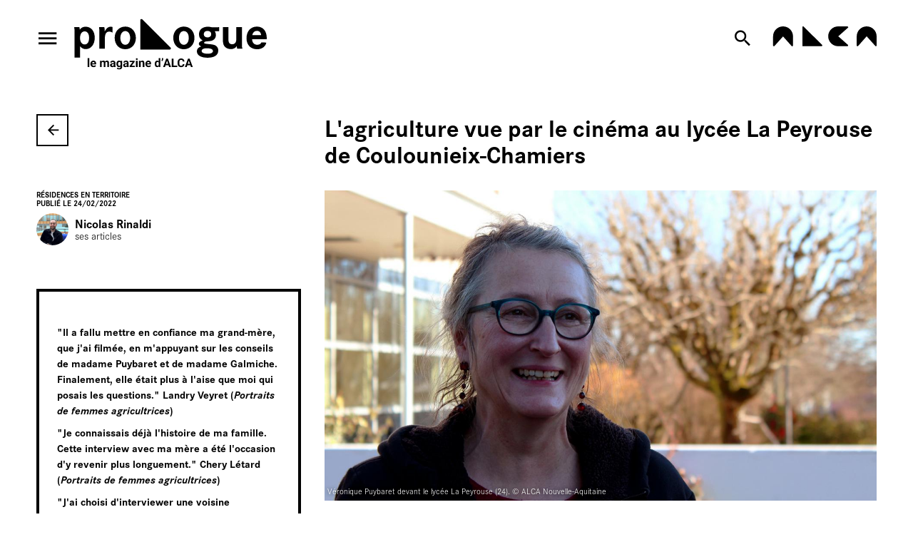

--- FILE ---
content_type: text/html; charset=utf-8
request_url: https://prologue-alca.fr/fr/actualites/l-agriculture-vue-par-le-cinema-au-lycee-la-peyrouse-de-coulounieix-chamiers
body_size: 32877
content:
<!doctype html>
<html lang="fr" class="no-js html-site">
    <head>
        <meta charset="utf-8">

        <!--[if IE]><![endif]-->
<link rel="canonical" href="/fr/actualites/l-agriculture-vue-par-le-cinema-au-lycee-la-peyrouse-de-coulounieix-chamiers" hreflang="fr" />
<link rel="shortlink" href="/fr/node/12768" hreflang="fr" />
<meta name="description" content="Après avoir partagé son travail sur Les Mystères de Paris quelques mois plus tôt, la réalisatrice Véronique Puybaret est revenue à l&#039;automne 2021, dans le cadre du dispositif Résidences en territoire, au sein du lycée La Peyrouse, à Coulounieix-Chamiers, en Dordogne. Durant six semaines, elle a transmis son expérience aux lycéens lors d&#039;ateliers visuels et documentaires notamment autour de l&#039;agriculture, organisés avec la&amp;nbsp;professeure de français Muriel Galmiche.

Comment s&#039;est mise en place cette résidence, cette rencontre entre Véronique Puybaret et les lycéens, un an après une première expérience autour des Mystères de Paris ? 

Muriel Galmiche : L&#039;idée de travailler avec une personne disposant de compétences que je n&#039;ai pas m&#039;a semblée forcément une chance pour mon cours. Je trouvais intéressant que les élèves puissent faire avec Véronique à la fois de l&#039;analyse, d&#039;autant que nous avons participé au Mois du film documentaire, et de la création.

L&#039;entente entre l&#039;enseignant et l&#039;artiste sur un temps aussi long est essentielle. Travailler ensemble pendant six semaines demande une préparation et une organisation adaptées mais dont le résultat est enrichissant pour les élèves mais aussi pour l&#039;enseignant.

Véronique Puybaret : Nous nous sommes rencontrées l&#039;an dernier avec Muriel, quand je suis venue travailler avec les élèves sur mon projet des Mystères de Paris. Nous avions chacune plusieurs idées de propositions et nous sommes assez vite tombées d&#039;accord sur un programme. Cette année, nous avons travaillé sur l&#039;agriculture, sujet que je ne connaissais pas plus que cela. Nous nous sommes vues pendant l&#039;été et avons finalement trouvé des idées de projets.

Des créations ont-elles résulté des rencontres et des ateliers avec les lycéens ? Comment se sont organisés ces moments de travail et d&#039;échange ?

V.P. : Les portraits de femmes agricultrices, projet qui me semblait d&#039;ailleurs difficile à mener au départ, a abouti à de belles réalisations. Nous avons commencé ce travail par deux ou trois séances dédiées à l&#039;analyse de portraits filmés, suivie d&#039;une discussion sur la technique et le droit à l&#039;image. Nous leur avons fait faire un storyboard et des autorisations afin de les mettre dans un contexte professionnel.

M.G. : L&#039;idée était aussi de leur faire prendre conscience de la réalité du métier de cinéaste, que l&#039;on ne fait pas un film de cinéma comme ils filment tous les jours avec leur téléphone. Le travail autour de l&#039;intention, qui se réfléchit et s&#039;écrit, était au centre de la démarche. Un autre objectif de ce projet était de les rendre capables de s&#039;exprimer devant un public. Ils ont ainsi, en étant annoncés dans le cadre de la projection d&#039;un documentaire, pu présenter leurs projets.

V.P. : Un autre exercice, plus plastique et organisé sous forme de concours, a consisté pour deux classes de BTS à détourner une œuvre de leur choix qu&#039;ils ont repérée lors d&#039;une visite au Louvre. Si certains étaient plus à l&#039;aise techniquement avec les outils informatiques, je les ai tous trouvés impliqués dans la mesure où ils avaient le choix de l&#039;œuvre. Ils ont chacun réalisé des recherches poussées avant de réaliser le détournement.

M.G. : Une troisième classe de BTS, qui elle ne s&#039;est pas rendue au Louvre, a davantage participé au Mois du film documentaire, en travaillant notamment sur Les Glaneurs et la glaneuse d&#039;Agnès Varda. Ce film recoupe bien les thématiques agricoles, agroalimentaires et environnementales qu&#039;ils étudient toute l&#039;année, et leur offre donc une référence culturelle à utiliser dans leurs travaux scolaires.

Au travers de ces ateliers, les lycéens ont donc eu le choix des sujets de leurs réalisations artistiques. Qu&#039;a pu apporter cette liberté ?

V.P. : Nous avons notamment remarqué que ce ne sont pas forcément les meilleurs élèves qui produisent les réalisations artistiques les plus abouties. Cela peut valoriser des jeunes plus fragiles ou moins intégrés. Je pense aussi avoir apporté un peu plus de choix aux élèves en leur donnant la liberté de faire ce qu&#039;ils aimaient. C&#039;était évident l&#039;an dernier lors des projets au cours desquels ils devaient parler de livres qui leur sont chers, libérant ainsi une parole personnelle qui n&#039;est pas forcément toujours sollicitée.

Cette année, ils ont réalisé des films autobiographiques, à partir d&#039;anecdotes personnelles, inspirés du Je me souviens de Perec. Les films les plus réussis sont les plus empreints d&#039;émotions. Je salue d&#039;ailleurs l&#039;ouverture d&#039;esprit de Murielle qui était en phase avec cette liberté laissée aux lycéens.
" />
<meta property="og:locale" content="fr_FR" />
<meta property="og:type" content="website" />
<meta property="og:site_name" content="ALCA Nouvelle-Aquitaine" />
<meta property="og:url" content="https://prologue-alca.fr/fr/actualites/l-agriculture-vue-par-le-cinema-au-lycee-la-peyrouse-de-coulounieix-chamiers" />
<meta property="og:title" content="L&#039;agriculture vue par le cinéma au lycée La Peyrouse de Coulounieix-Chamiers" />
<meta property="og:description" content="Après avoir partagé son travail sur Les Mystères de Paris quelques mois plus tôt, la réalisatrice Véronique Puybaret est revenue à l&#039;automne 2021, dans le cadre du dispositif Résidences en territoire, au sein du lycée La Peyrouse, à Coulounieix-Chamiers, en Dordogne. Durant six semaines, elle a transmis son expérience aux lycéens lors d&#039;ateliers visuels et documentaires notamment autour de l&#039;agriculture, organisés avec la&amp;nbsp;professeure de français Muriel Galmiche.

Comment s&#039;est mise en place cette résidence, cette rencontre entre Véronique Puybaret et les lycéens, un an après une première expérience autour des Mystères de Paris ? 

Muriel Galmiche : L&#039;idée de travailler avec une personne disposant de compétences que je n&#039;ai pas m&#039;a semblée forcément une chance pour mon cours. Je trouvais intéressant que les élèves puissent faire avec Véronique à la fois de l&#039;analyse, d&#039;autant que nous avons participé au Mois du film documentaire, et de la création.

L&#039;entente entre l&#039;enseignant et l&#039;artiste sur un temps aussi long est essentielle. Travailler ensemble pendant six semaines demande une préparation et une organisation adaptées mais dont le résultat est enrichissant pour les élèves mais aussi pour l&#039;enseignant.

Véronique Puybaret : Nous nous sommes rencontrées l&#039;an dernier avec Muriel, quand je suis venue travailler avec les élèves sur mon projet des Mystères de Paris. Nous avions chacune plusieurs idées de propositions et nous sommes assez vite tombées d&#039;accord sur un programme. Cette année, nous avons travaillé sur l&#039;agriculture, sujet que je ne connaissais pas plus que cela. Nous nous sommes vues pendant l&#039;été et avons finalement trouvé des idées de projets.

Des créations ont-elles résulté des rencontres et des ateliers avec les lycéens ? Comment se sont organisés ces moments de travail et d&#039;échange ?

V.P. : Les portraits de femmes agricultrices, projet qui me semblait d&#039;ailleurs difficile à mener au départ, a abouti à de belles réalisations. Nous avons commencé ce travail par deux ou trois séances dédiées à l&#039;analyse de portraits filmés, suivie d&#039;une discussion sur la technique et le droit à l&#039;image. Nous leur avons fait faire un storyboard et des autorisations afin de les mettre dans un contexte professionnel.

M.G. : L&#039;idée était aussi de leur faire prendre conscience de la réalité du métier de cinéaste, que l&#039;on ne fait pas un film de cinéma comme ils filment tous les jours avec leur téléphone. Le travail autour de l&#039;intention, qui se réfléchit et s&#039;écrit, était au centre de la démarche. Un autre objectif de ce projet était de les rendre capables de s&#039;exprimer devant un public. Ils ont ainsi, en étant annoncés dans le cadre de la projection d&#039;un documentaire, pu présenter leurs projets.

V.P. : Un autre exercice, plus plastique et organisé sous forme de concours, a consisté pour deux classes de BTS à détourner une œuvre de leur choix qu&#039;ils ont repérée lors d&#039;une visite au Louvre. Si certains étaient plus à l&#039;aise techniquement avec les outils informatiques, je les ai tous trouvés impliqués dans la mesure où ils avaient le choix de l&#039;œuvre. Ils ont chacun réalisé des recherches poussées avant de réaliser le détournement.

M.G. : Une troisième classe de BTS, qui elle ne s&#039;est pas rendue au Louvre, a davantage participé au Mois du film documentaire, en travaillant notamment sur Les Glaneurs et la glaneuse d&#039;Agnès Varda. Ce film recoupe bien les thématiques agricoles, agroalimentaires et environnementales qu&#039;ils étudient toute l&#039;année, et leur offre donc une référence culturelle à utiliser dans leurs travaux scolaires.

Au travers de ces ateliers, les lycéens ont donc eu le choix des sujets de leurs réalisations artistiques. Qu&#039;a pu apporter cette liberté ?

V.P. : Nous avons notamment remarqué que ce ne sont pas forcément les meilleurs élèves qui produisent les réalisations artistiques les plus abouties. Cela peut valoriser des jeunes plus fragiles ou moins intégrés. Je pense aussi avoir apporté un peu plus de choix aux élèves en leur donnant la liberté de faire ce qu&#039;ils aimaient. C&#039;était évident l&#039;an dernier lors des projets au cours desquels ils devaient parler de livres qui leur sont chers, libérant ainsi une parole personnelle qui n&#039;est pas forcément toujours sollicitée.

Cette année, ils ont réalisé des films autobiographiques, à partir d&#039;anecdotes personnelles, inspirés du Je me souviens de Perec. Les films les plus réussis sont les plus empreints d&#039;émotions. Je salue d&#039;ailleurs l&#039;ouverture d&#039;esprit de Murielle qui était en phase avec cette liberté laissée aux lycéens.
" />
<meta property="og:image" content="https://prologue-alca.fr/sites/default/files/alca/styles/facebook_partage/public/ged/veronique_puybaret.jpg?itok=MWRMR1A5" />
<meta property="og:image:type" content="image/jpeg" />
<meta property="og:image:width" content="1366" />
<meta property="og:image:height" content="768" />
<meta property="twitter:card" content="summary" />
<meta property="twitter:site" content="ALCA Nouvelle-Aquitaine" />
<meta property="twitter:creator" content="ALCA Nouvelle-Aquitaine" />
<meta property="twitter:title" content="L&#039;agriculture vue par le cinéma au lycée La Peyrouse de Coulounieix-Chamiers" />
<meta property="twitter:description" content="Après avoir partagé son travail sur Les Mystères de Paris quelques mois plus tôt, la réalisatrice Véronique Puybaret est revenue à l&#039;automne 2021, dans le cadre du dispositif Résidences en territoire, au sein du lycée La Peyrouse, à Coulounieix-Chamiers, en Dordogne. Durant six semaines, elle a transmis son expérience aux lycéens lors d&#039;ateliers visuels et documentaires notamment autour de l&#039;agriculture, organisés avec la&amp;nbsp;professeure de français Muriel Galmiche.

Comment s&#039;est mise en place cette résidence, cette rencontre entre Véronique Puybaret et les lycéens, un an après une première expérience autour des Mystères de Paris ? 

Muriel Galmiche : L&#039;idée de travailler avec une personne disposant de compétences que je n&#039;ai pas m&#039;a semblée forcément une chance pour mon cours. Je trouvais intéressant que les élèves puissent faire avec Véronique à la fois de l&#039;analyse, d&#039;autant que nous avons participé au Mois du film documentaire, et de la création.

L&#039;entente entre l&#039;enseignant et l&#039;artiste sur un temps aussi long est essentielle. Travailler ensemble pendant six semaines demande une préparation et une organisation adaptées mais dont le résultat est enrichissant pour les élèves mais aussi pour l&#039;enseignant.

Véronique Puybaret : Nous nous sommes rencontrées l&#039;an dernier avec Muriel, quand je suis venue travailler avec les élèves sur mon projet des Mystères de Paris. Nous avions chacune plusieurs idées de propositions et nous sommes assez vite tombées d&#039;accord sur un programme. Cette année, nous avons travaillé sur l&#039;agriculture, sujet que je ne connaissais pas plus que cela. Nous nous sommes vues pendant l&#039;été et avons finalement trouvé des idées de projets.

Des créations ont-elles résulté des rencontres et des ateliers avec les lycéens ? Comment se sont organisés ces moments de travail et d&#039;échange ?

V.P. : Les portraits de femmes agricultrices, projet qui me semblait d&#039;ailleurs difficile à mener au départ, a abouti à de belles réalisations. Nous avons commencé ce travail par deux ou trois séances dédiées à l&#039;analyse de portraits filmés, suivie d&#039;une discussion sur la technique et le droit à l&#039;image. Nous leur avons fait faire un storyboard et des autorisations afin de les mettre dans un contexte professionnel.

M.G. : L&#039;idée était aussi de leur faire prendre conscience de la réalité du métier de cinéaste, que l&#039;on ne fait pas un film de cinéma comme ils filment tous les jours avec leur téléphone. Le travail autour de l&#039;intention, qui se réfléchit et s&#039;écrit, était au centre de la démarche. Un autre objectif de ce projet était de les rendre capables de s&#039;exprimer devant un public. Ils ont ainsi, en étant annoncés dans le cadre de la projection d&#039;un documentaire, pu présenter leurs projets.

V.P. : Un autre exercice, plus plastique et organisé sous forme de concours, a consisté pour deux classes de BTS à détourner une œuvre de leur choix qu&#039;ils ont repérée lors d&#039;une visite au Louvre. Si certains étaient plus à l&#039;aise techniquement avec les outils informatiques, je les ai tous trouvés impliqués dans la mesure où ils avaient le choix de l&#039;œuvre. Ils ont chacun réalisé des recherches poussées avant de réaliser le détournement.

M.G. : Une troisième classe de BTS, qui elle ne s&#039;est pas rendue au Louvre, a davantage participé au Mois du film documentaire, en travaillant notamment sur Les Glaneurs et la glaneuse d&#039;Agnès Varda. Ce film recoupe bien les thématiques agricoles, agroalimentaires et environnementales qu&#039;ils étudient toute l&#039;année, et leur offre donc une référence culturelle à utiliser dans leurs travaux scolaires.

Au travers de ces ateliers, les lycéens ont donc eu le choix des sujets de leurs réalisations artistiques. Qu&#039;a pu apporter cette liberté ?

V.P. : Nous avons notamment remarqué que ce ne sont pas forcément les meilleurs élèves qui produisent les réalisations artistiques les plus abouties. Cela peut valoriser des jeunes plus fragiles ou moins intégrés. Je pense aussi avoir apporté un peu plus de choix aux élèves en leur donnant la liberté de faire ce qu&#039;ils aimaient. C&#039;était évident l&#039;an dernier lors des projets au cours desquels ils devaient parler de livres qui leur sont chers, libérant ainsi une parole personnelle qui n&#039;est pas forcément toujours sollicitée.

Cette année, ils ont réalisé des films autobiographiques, à partir d&#039;anecdotes personnelles, inspirés du Je me souviens de Perec. Les films les plus réussis sont les plus empreints d&#039;émotions. Je salue d&#039;ailleurs l&#039;ouverture d&#039;esprit de Murielle qui était en phase avec cette liberté laissée aux lycéens.
" />
<meta property="twitter:image" content="https://prologue-alca.fr/sites/default/files/alca/styles/facebook_partage/public/ged/veronique_puybaret.jpg?itok=MWRMR1A5" />
<script type="application/ld+json">{"@context":"http://schema.org","@type":"Article","author":"nicolas.rinaldi@alca-nouvelle-aquitaine.fr","publisher":{"@type":"Organization","name":"ALCA Nouvelle-Aquitaine","logo":{"@type":"ImageObject","url":"https://prologue-alca.fr/sites/default/files/alca/styles/facebook_partage/public/ged/img-facebook.png?itok=UDj3moXm"}},"headline":"L'agriculture vue par le cin\u00e9ma au lyc\u00e9e La Peyrouse de Coulounieix-Chamiers","mainEntityOfPage":"https://prologue-alca.fr/fr/actualites/l-agriculture-vue-par-le-cinema-au-lycee-la-peyrouse-de-coulounieix-chamiers","datePublished":"2022-02-24T10:50","dateModified":"2022-02-24T11:11","inLanguage":"fr","articleBody":"Apr\u00e8s avoir partag\u00e9 son travail sur Les Myst\u00e8res de Paris quelques mois plus t\u00f4t, la r\u00e9alisatrice V\u00e9ronique Puybaret est revenue \u00e0 l'automne 2021, dans le cadre du dispositif R\u00e9sidences en territoire, au sein du lyc\u00e9e La Peyrouse, \u00e0 Coulounieix-Chamiers, en Dordogne. Durant six semaines, elle a transmis son exp\u00e9rience aux lyc\u00e9ens lors d'ateliers visuels et documentaires notamment autour de l'agriculture, organis\u00e9s avec la&nbsp;professeure de fran\u00e7ais Muriel Galmiche.\r\n\r\nComment s'est mise en place cette r\u00e9sidence, cette rencontre entre V\u00e9ronique Puybaret et les lyc\u00e9ens, un an apr\u00e8s une premi\u00e8re exp\u00e9rience autour des Myst\u00e8res de Paris ? \r\n\r\nMuriel Galmiche : L'id\u00e9e de travailler avec une personne disposant de comp\u00e9tences que je n'ai pas m'a sembl\u00e9e forc\u00e9ment une chance pour mon cours. Je trouvais int\u00e9ressant que les \u00e9l\u00e8ves puissent faire avec V\u00e9ronique \u00e0 la fois de l'analyse, d'autant que nous avons particip\u00e9 au Mois du film documentaire, et de la cr\u00e9ation.\r\n\r\nL'entente entre l'enseignant et l'artiste sur un temps aussi long est essentielle. Travailler ensemble pendant six semaines demande une pr\u00e9paration et une organisation adapt\u00e9es mais dont le r\u00e9sultat est enrichissant pour les \u00e9l\u00e8ves mais aussi pour l'enseignant.\r\n\r\nV\u00e9ronique Puybaret : Nous nous sommes rencontr\u00e9es l'an dernier avec Muriel, quand je suis venue travailler avec les \u00e9l\u00e8ves sur mon projet des Myst\u00e8res de Paris. Nous avions chacune plusieurs id\u00e9es de propositions et nous sommes assez vite tomb\u00e9es d'accord sur un programme. Cette ann\u00e9e, nous avons travaill\u00e9 sur l'agriculture, sujet que je ne connaissais pas plus que cela. Nous nous sommes vues pendant l'\u00e9t\u00e9 et avons finalement trouv\u00e9 des id\u00e9es de projets.\r\n\r\nDes cr\u00e9ations ont-elles r\u00e9sult\u00e9 des rencontres et des ateliers avec les lyc\u00e9ens ? Comment se sont organis\u00e9s ces moments de travail et d'\u00e9change ?\r\n\r\nV.P. : Les portraits de femmes agricultrices, projet qui me semblait d'ailleurs difficile \u00e0 mener au d\u00e9part, a abouti \u00e0 de belles r\u00e9alisations. Nous avons commenc\u00e9 ce travail par deux ou trois s\u00e9ances d\u00e9di\u00e9es \u00e0 l'analyse de portraits film\u00e9s, suivie d'une discussion sur la technique et le droit \u00e0 l'image. Nous leur avons fait faire un storyboard et des autorisations afin de les mettre dans un contexte professionnel.\r\n\r\nM.G. : L'id\u00e9e \u00e9tait aussi de leur faire prendre conscience de la r\u00e9alit\u00e9 du m\u00e9tier de cin\u00e9aste, que l'on ne fait pas un film de cin\u00e9ma comme ils filment tous les jours avec leur t\u00e9l\u00e9phone. Le travail autour de l'intention, qui se r\u00e9fl\u00e9chit et s'\u00e9crit, \u00e9tait au centre de la d\u00e9marche. Un autre objectif de ce projet \u00e9tait de les rendre capables de s'exprimer devant un public. Ils ont ainsi, en \u00e9tant annonc\u00e9s dans le cadre de la projection d'un documentaire, pu pr\u00e9senter leurs projets.\r\n\r\nV.P. : Un autre exercice, plus plastique et organis\u00e9 sous forme de concours, a consist\u00e9 pour deux classes de BTS \u00e0 d\u00e9tourner une \u0153uvre de leur choix qu'ils ont rep\u00e9r\u00e9e lors d'une visite au Louvre. Si certains \u00e9taient plus \u00e0 l'aise techniquement avec les outils informatiques, je les ai tous trouv\u00e9s impliqu\u00e9s dans la mesure o\u00f9 ils avaient le choix de l'\u0153uvre. Ils ont chacun r\u00e9alis\u00e9 des recherches pouss\u00e9es avant de r\u00e9aliser le d\u00e9tournement.\r\n\r\nM.G. : Une troisi\u00e8me classe de BTS, qui elle ne s'est pas rendue au Louvre, a davantage particip\u00e9 au Mois du film documentaire, en travaillant notamment sur Les Glaneurs et la glaneuse d'Agn\u00e8s Varda. Ce film recoupe bien les th\u00e9matiques agricoles, agroalimentaires et environnementales qu'ils \u00e9tudient toute l'ann\u00e9e, et leur offre donc une r\u00e9f\u00e9rence culturelle \u00e0 utiliser dans leurs travaux scolaires.\r\n\r\nAu travers de ces ateliers, les lyc\u00e9ens ont donc eu le choix des sujets de leurs r\u00e9alisations artistiques. Qu'a pu apporter cette libert\u00e9 ?\r\n\r\nV.P. : Nous avons notamment remarqu\u00e9 que ce ne sont pas forc\u00e9ment les meilleurs \u00e9l\u00e8ves qui produisent les r\u00e9alisations artistiques les plus abouties. Cela peut valoriser des jeunes plus fragiles ou moins int\u00e9gr\u00e9s. Je pense aussi avoir apport\u00e9 un peu plus de choix aux \u00e9l\u00e8ves en leur donnant la libert\u00e9 de faire ce qu'ils aimaient. C'\u00e9tait \u00e9vident l'an dernier lors des projets au cours desquels ils devaient parler de livres qui leur sont chers, lib\u00e9rant ainsi une parole personnelle qui n'est pas forc\u00e9ment toujours sollicit\u00e9e.\r\n\r\nCette ann\u00e9e, ils ont r\u00e9alis\u00e9 des films autobiographiques, \u00e0 partir d'anecdotes personnelles, inspir\u00e9s du Je me souviens de Perec. Les films les plus r\u00e9ussis sont les plus empreints d'\u00e9motions. Je salue d'ailleurs l'ouverture d'esprit de Murielle qui \u00e9tait en phase avec cette libert\u00e9 laiss\u00e9e aux lyc\u00e9ens.\r\n","image":["https://prologue-alca.fr/sites/default/files/alca/styles/facebook_partage/public/ged/veronique_puybaret.jpg?itok=MWRMR1A5"]}</script>
<link rel="shortcut icon" href="https://prologue-alca.fr/sites/all/themes/t_alcaprologue/favicon.ico" />


        <title>L&#039;agriculture vue par le cinéma au lycée La Peyrouse de Coulounieix-Chamiers - Prologue, le magazine d'ALCA | ALCA Nouvelle-Aquitaine</title>
        <meta name="viewport" content="width=device-width, initial-scale=1.0">

        <link rel="apple-touch-icon" sizes="180x180" href="/sites/all/themes/t_alcaprologue/favicon/apple-touch-icon.png">
<link rel="icon" type="image/png" sizes="32x32" href="/sites/all/themes/t_alcaprologue/favicon/favicon-32x32.png">
<link rel="icon" type="image/png" sizes="16x16" href="/sites/all/themes/t_alcaprologue/favicon/favicon-16x16.png">
<link rel="manifest" href="/sites/all/themes/t_alcaprologue/favicon/site.webmanifest">
<link rel="mask-icon" href="/sites/all/themes/t_alcaprologue/favicon/safari-pinned-tab.svg" color="#000000">
<link rel="shortcut icon" href="/sites/all/themes/t_alcaprologue/favicon/favicon.ico">
<meta name="msapplication-TileColor" content="#ffffff">
<meta name="theme-color" content="#ffffff">
<meta name="msapplication-config" content="/sites/all/themes/t_alcaprologue/favicon/browserconfig.xml">

        <!-- Utilisé pour géré le thème de l'autre canal -->
				

        <link rel="stylesheet" href="/sites/default/files/alca/advagg_css/css__z4RGrajgrqhmwy3u__fOSXKYXbc3BxduVNJBEAR5T-M__w39_janPLv4kbAPD0nPpQZYbg8nsEwQiWTYQbkSUh2w__e6vr4ri2aTFSiY6MiG4bMJ5lwM_NLbo3aoW5N39wEKM.css" />


        <script src="/sites/all/themes/tssks/js/libs/modernizr-custom.js"></script>

        <!--[if IEMobile]>
            <meta http-equiv="cleartype" content="on">
        <![endif]-->

    </head>
    <body class="html not-front not-logged-in one-sidebar sidebar-first page-node page-node- page-node-12768 node-type-editorial  anonymous-user  forme-actualite  level- user-offline i18n-fr user-offline cbp-spmenu-push " >

            

            
              

              
                    <a href="#website-main" class="sr-only sr-only-focusable btn-skip btn btn-default btn-block" aria-label="Aller au contenu principal">
                       Aller au contenu principal
                    </a>

                    
                    <div id="website-container" class="website-container clearfix">
                          <div class="container-fluid website-header">
    <div class="header-inner">
  <div class="btn-toggle-menu-container">
    <button class="btn-toggle-menu" aria-label="menu" data-action-menu="toggle">
        <span>
            <i class="zmdi zmdi-menu" aria-hidden="true" data-hidden-menu="open"></i>
            <i class="zmdi zmdi-close" aria-hidden="true" data-hidden-menu="close"></i>
        </span>
    </button>
  </div>
  <a href="/fr" class="website-header-logo" aria-label="Accueil">
    <span>
      <svg width="319" height="84" viewBox="0 0 319 84" fill="none" xmlns="http://www.w3.org/2000/svg">
<g>
<path d="M0.674233 64.0562H9.88289V45.4529C12.6523 48.6774 15.347 50.0272 19.3145 50.0272C27.9225 50.0272 34.0608 42.1525 34.0608 31.2039C34.0597 20.3291 28.0015 12.8998 19.0136 12.8998C17.0906 12.7999 15.1748 13.2039 13.4551 14.0721C11.7355 14.9402 10.2715 16.2425 9.20756 17.8504C9.2041 16.4306 9.00229 15.0183 8.608 13.6545H0C0.523793 16.1298 0.674233 18.9044 0.674233 24.9793V64.0562ZM17.3653 20.6338C21.9312 20.6338 24.7017 24.6834 24.7017 31.3579C24.7017 38.258 21.9323 42.3076 17.3653 42.3076C12.7248 42.3076 9.73026 38.1832 9.73026 31.6583C9.73135 24.8286 12.6512 20.6294 17.3664 20.6294L17.3653 20.6338ZM41.171 13.6545C41.4443 15.1886 41.5697 16.7455 41.5455 18.3037C41.6201 20.9286 41.6202 23.0288 41.6202 24.6031V49.278H50.8277V32.7023C50.8277 24.7527 53.0733 21.0034 57.939 21.0034C59.9147 21.0209 61.8414 21.6209 63.4789 22.7285V13.3553C62.5848 13.0596 61.65 12.906 60.7084 12.8998C56.3665 12.8998 53.2973 15.2992 50.4533 21.0738C50.5279 20.2487 50.5279 19.5744 50.5279 19.2036C50.5386 17.3372 50.3379 15.4756 49.9295 13.6545H41.171ZM84.6634 12.6798C74.5609 12.6798 67.0719 20.5546 67.0719 31.2039C67.0719 42.4528 74.2579 50.2528 84.6634 50.2528C94.8439 50.2528 102.18 42.378 102.18 31.5042C102.179 20.5546 94.8428 12.6798 84.6634 12.6798ZM84.6634 20.1046C89.4544 20.1046 92.7476 24.7538 92.7476 31.4294C92.7476 38.1788 89.4533 42.829 84.6634 42.829C79.722 42.829 76.5046 38.2547 76.5046 31.3546C76.5035 24.7538 79.8713 20.1046 84.6634 20.1046ZM181.713 12.6798C171.611 12.6798 164.122 20.5546 164.122 31.2039C164.122 42.4528 171.308 50.2528 181.713 50.2528C191.894 50.2528 199.23 42.378 199.23 31.5042C199.229 20.5546 191.894 12.6798 181.713 12.6798ZM181.713 20.1046C186.504 20.1046 189.798 24.7538 189.798 31.4294C189.798 38.1788 186.503 42.829 181.713 42.829C176.772 42.829 173.555 38.2547 173.555 31.3546C173.553 24.7538 176.922 20.1046 181.713 20.1046ZM240.102 13.6545L228.352 13.8746C226.14 13.2291 223.848 12.901 221.544 12.8998C212.485 12.8998 206.719 17.7745 206.719 25.4238C206.719 30.2985 208.586 33.4482 212.783 35.545C208.217 37.3449 206.495 38.8455 206.495 41.2449C206.495 43.1943 207.619 44.3945 210.463 45.52C205.448 47.245 203.277 49.7951 203.277 53.8447C203.277 60.2948 210.085 64.3444 221.018 64.3444C232.171 64.3444 238.684 59.9945 238.684 52.42C238.77 50.7255 238.38 49.0408 237.56 47.5564C236.74 46.072 235.521 44.8472 234.042 44.0205C231.871 42.8202 229.101 42.2207 223.038 41.6959C215.702 40.9456 215.253 40.796 215.253 39.4461C215.253 38.3207 216.68 37.4967 218.767 37.346C226.476 36.5957 226.701 36.5957 229.172 35.5461C230.902 34.8133 232.363 33.5622 233.355 31.9643C234.347 30.3665 234.821 28.5003 234.712 26.6218C234.725 24.3599 234.076 22.1438 232.845 20.2476H240.106L240.102 13.6545ZM220.938 19.8791C224.531 19.8791 227.001 22.0541 227.001 25.3534C227.001 28.5031 224.531 30.6032 220.788 30.6032C217.046 30.6032 214.65 28.5031 214.65 25.3534C214.65 21.9793 217.121 19.8791 220.938 19.8791ZM219.89 48.6026C226.103 48.6026 229.845 50.3276 229.845 53.2517C229.845 56.1011 226.701 57.6765 221.087 57.6765C214.799 57.6765 211.13 55.9515 211.13 53.1021C211.13 50.2528 214.349 48.6026 219.89 48.6026ZM246.315 13.6545V34.4284C246.315 39.0776 246.989 42.5276 248.336 44.5497C250.507 47.9997 254.624 50.0239 259.34 50.0239C261.277 50.1315 263.209 49.7398 264.952 48.8864C266.695 48.0331 268.19 46.7464 269.296 45.1492C269.322 46.5554 269.575 47.9481 270.045 49.2736H278.728C277.83 46.124 277.83 46.124 277.83 38.2492V13.6545H268.622V32.7023C268.622 38.9269 266.302 41.9269 261.586 41.9269C260.678 41.985 259.769 41.8247 258.936 41.4594C258.103 41.094 257.368 40.5343 256.795 39.8268C255.971 38.7013 255.522 36.7519 255.522 33.9025V13.6545H246.315ZM319 33.677V31.8783C318.998 20.0298 312.787 12.6798 302.756 12.6798C292.351 12.6798 285.464 20.3291 285.464 31.8783C285.464 43.1272 292.272 50.2506 303.056 50.2506C310.916 50.2506 316.754 46.0513 318.326 39.2261L310.167 38.851C308.969 41.5507 306.653 42.8257 303.28 42.8257C298.119 42.8257 294.97 39.5253 294.672 33.6759L319 33.677ZM294.897 26.9277C296.095 22.1278 298.639 19.8032 302.681 19.8032C306.723 19.8032 308.969 22.1278 309.718 26.9277H294.897Z" />
<path d="M159.559 47.4397L112.813 0.605818C112.636 0.408587 112.418 0.252328 112.174 0.147854C111.931 0.0433804 111.667 -0.00681449 111.402 0.00074264C111.164 -0.000129845 110.928 0.0462552 110.707 0.137225C110.487 0.228195 110.287 0.361951 110.118 0.530787C109.95 0.699622 109.816 0.900199 109.725 1.12096C109.635 1.34172 109.588 1.5783 109.589 1.81707V50.6697H158.35C158.589 50.6706 158.825 50.6242 159.045 50.5333C159.266 50.4423 159.466 50.3085 159.634 50.1397C159.803 49.9709 159.936 49.7703 160.027 49.5495C160.118 49.3288 160.164 49.0922 160.163 48.8534C160.171 48.5881 160.12 48.3244 160.016 48.0805C159.911 47.8366 159.755 47.6184 159.558 47.4408" />
</g>
<path d="M190.227 68.1633L186.427 79.7684H183.365L188.557 65.7692H190.505L190.227 68.1633ZM193.384 79.7684L189.574 68.1633L189.267 65.7692H191.235L196.456 79.7684H193.384ZM193.212 74.5572V76.8167H185.832V74.5572H193.212Z" />
<path d="M179.785 75.1245H182.655C182.597 76.0667 182.338 76.9032 181.878 77.6339C181.423 78.3647 180.787 78.9351 179.968 79.3454C179.155 79.7556 178.176 79.9607 177.031 79.9607C176.135 79.9607 175.332 79.8069 174.622 79.4992C173.912 79.1851 173.304 78.7364 172.799 78.1531C172.3 77.5698 171.919 76.8648 171.657 76.0379C171.394 75.211 171.263 74.2848 171.263 73.2592V72.2881C171.263 71.2625 171.398 70.3363 171.666 69.5094C171.941 68.6761 172.332 67.9678 172.837 67.3845C173.349 66.8012 173.96 66.3525 174.67 66.0384C175.38 65.7243 176.174 65.5673 177.05 65.5673C178.215 65.5673 179.197 65.7788 179.997 66.2019C180.803 66.6249 181.427 67.2082 181.868 67.9518C182.316 68.6953 182.585 69.5414 182.674 70.4901H179.795C179.763 69.926 179.651 69.4485 179.459 69.0575C179.267 68.6601 178.976 68.362 178.586 68.1633C178.202 67.9582 177.69 67.8556 177.05 67.8556C176.57 67.8556 176.151 67.9454 175.793 68.1248C175.435 68.3043 175.134 68.5767 174.891 68.9421C174.648 69.3075 174.465 69.769 174.344 70.3266C174.229 70.8779 174.171 71.5253 174.171 72.2688V73.2592C174.171 73.9835 174.226 74.6213 174.334 75.1725C174.443 75.7174 174.609 76.1789 174.833 76.5571C175.064 76.9289 175.358 77.2109 175.716 77.4032C176.081 77.5891 176.519 77.682 177.031 77.682C177.632 77.682 178.128 77.5859 178.519 77.3936C178.909 77.2013 179.206 76.916 179.411 76.5378C179.622 76.1597 179.747 75.6885 179.785 75.1245Z" />
<path d="M170.668 77.5186V79.7684H163.634V77.5186H170.668ZM164.564 65.7692V79.7684H161.685V65.7692H164.564Z" />
<path d="M154.161 68.1633L150.361 79.7684H147.299L152.491 65.7692H154.44L154.161 68.1633ZM157.319 79.7684L153.509 68.1633L153.202 65.7692H155.169L160.39 79.7684H157.319ZM157.146 74.5572V76.8167H149.766V74.5572H157.146Z" />
<path d="M147.472 65V66.4615C147.472 66.8781 147.392 67.3076 147.232 67.7499C147.079 68.1921 146.871 68.612 146.608 69.0094C146.346 69.4004 146.058 69.7337 145.745 70.0093L144.449 69.2594C144.686 68.8812 144.887 68.471 145.054 68.0287C145.22 67.58 145.303 67.0608 145.303 66.4711V65H147.472Z" />
<path d="M140.006 77.4993V65H142.789V79.7684H140.284L140.006 77.4993ZM133.441 74.6918V74.4899C133.441 73.695 133.531 72.9739 133.71 72.3265C133.889 71.6727 134.151 71.1119 134.497 70.6439C134.842 70.176 135.268 69.8138 135.773 69.5574C136.279 69.3011 136.855 69.1729 137.501 69.1729C138.109 69.1729 138.64 69.3011 139.094 69.5574C139.555 69.8138 139.945 70.1792 140.265 70.6535C140.591 71.1215 140.853 71.6759 141.052 72.3169C141.25 72.9515 141.394 73.647 141.484 74.4033V74.8456C141.394 75.5699 141.25 76.243 141.052 76.8648C140.853 77.4865 140.591 78.0314 140.265 78.4993C139.945 78.9608 139.555 79.3197 139.094 79.5761C138.633 79.8325 138.096 79.9607 137.482 79.9607C136.835 79.9607 136.26 79.8293 135.754 79.5665C135.255 79.3037 134.833 78.9351 134.487 78.4608C134.148 77.9865 133.889 77.4288 133.71 76.7878C133.531 76.1468 133.441 75.4482 133.441 74.6918ZM136.205 74.4899V74.6918C136.205 75.1213 136.237 75.5219 136.301 75.8936C136.372 76.2654 136.484 76.5955 136.637 76.884C136.797 77.166 137.002 77.3872 137.251 77.5474C137.507 77.7012 137.818 77.7782 138.182 77.7782C138.656 77.7782 139.046 77.6724 139.353 77.4609C139.66 77.2429 139.894 76.9449 140.054 76.5667C140.22 76.1885 140.316 75.7526 140.342 75.2591V73.9995C140.322 73.5957 140.265 73.2335 140.169 72.913C140.079 72.5861 139.945 72.3073 139.766 72.0765C139.593 71.8458 139.375 71.6663 139.113 71.5381C138.857 71.4099 138.553 71.3458 138.201 71.3458C137.843 71.3458 137.536 71.4291 137.28 71.5958C137.024 71.7561 136.816 71.9772 136.656 72.2592C136.503 72.5413 136.388 72.8746 136.311 73.2592C136.24 73.6374 136.205 74.0476 136.205 74.4899Z" />
<path d="M123.144 79.9607C122.337 79.9607 121.614 79.8325 120.975 79.5761C120.335 79.3133 119.791 78.9512 119.343 78.4897C118.902 78.0281 118.563 77.4929 118.326 76.884C118.089 76.2686 117.971 75.6148 117.971 74.9225V74.5379C117.971 73.7495 118.083 73.0284 118.307 72.3746C118.531 71.7208 118.851 71.1535 119.266 70.6728C119.689 70.192 120.2 69.8235 120.802 69.5671C121.403 69.3043 122.082 69.1729 122.836 69.1729C123.572 69.1729 124.225 69.2946 124.794 69.5382C125.364 69.7818 125.84 70.1279 126.224 70.5766C126.615 71.0253 126.909 71.5638 127.107 72.1919C127.306 72.8137 127.405 73.506 127.405 74.2687V75.4225H119.151V73.5765H124.689V73.3649C124.689 72.9803 124.618 72.6374 124.478 72.3361C124.343 72.0285 124.138 71.7849 123.863 71.6054C123.588 71.4259 123.236 71.3362 122.808 71.3362C122.443 71.3362 122.13 71.4163 121.867 71.5766C121.605 71.7368 121.391 71.9612 121.224 72.2496C121.064 72.5381 120.943 72.8778 120.859 73.2688C120.783 73.6534 120.744 74.0764 120.744 74.5379V74.9225C120.744 75.3392 120.802 75.7238 120.917 76.0763C121.039 76.4289 121.208 76.7333 121.426 76.9897C121.65 77.2461 121.918 77.4448 122.232 77.5859C122.552 77.7269 122.913 77.7974 123.316 77.7974C123.815 77.7974 124.279 77.7012 124.708 77.5089C125.143 77.3102 125.517 77.0122 125.831 76.6148L127.174 78.0762C126.957 78.3903 126.659 78.6916 126.282 78.98C125.911 79.2685 125.463 79.5056 124.938 79.6915C124.414 79.871 123.815 79.9607 123.144 79.9607Z" />
<path d="M110.053 71.5862V79.7684H107.289V69.3652H109.88L110.053 71.5862ZM109.65 74.2014H108.902C108.902 73.4322 109.001 72.74 109.199 72.1246C109.397 71.5029 109.676 70.974 110.034 70.5382C110.392 70.0959 110.818 69.7594 111.31 69.5286C111.809 69.2914 112.366 69.1729 112.98 69.1729C113.467 69.1729 113.911 69.2434 114.314 69.3844C114.717 69.5254 115.063 69.7497 115.351 70.0574C115.645 70.3651 115.869 70.7721 116.023 71.2785C116.183 71.7849 116.263 72.4034 116.263 73.1342V79.7684H113.479V73.1246C113.479 72.6631 113.415 72.3041 113.287 72.0477C113.159 71.7913 112.971 71.6118 112.721 71.5093C112.478 71.4003 112.177 71.3458 111.819 71.3458C111.448 71.3458 111.125 71.4195 110.85 71.567C110.581 71.7144 110.357 71.9195 110.178 72.1823C110.005 72.4387 109.874 72.74 109.784 73.0861C109.695 73.4322 109.65 73.804 109.65 74.2014Z" />
<path d="M105.063 69.3652V79.7684H102.289V69.3652H105.063ZzM102.116 66.6538C102.116 66.2499 102.257 65.9166 102.539 65.6538C102.82 65.391 103.198 65.2596 103.671 65.2596C104.138 65.2596 104.513 65.391 104.794 65.6538C105.082 65.9166 105.226 66.2499 105.226 66.6538C105.226 67.0576 105.082 67.3909 104.794 67.6537C104.513 67.9165 104.138 68.0479 103.671 68.0479C103.198 68.0479 102.82 67.9165 102.539 67.6537C102.257 67.3909 102.116 67.0576 102.116 66.6538Z" />
<path d="M100.408 77.6051V79.7684H92.5194V77.6051H100.408ZM100.255 70.9612L93.6326 79.7684H91.7804V78.1243L98.3736 69.3652H100.255V70.9612ZM99.2757 69.3652V71.5381H91.934V69.3652H99.2757Z" />
<path d="M87.2314 77.4224V72.788C87.2314 72.4547 87.177 72.1695 87.0682 71.9323C86.9595 71.6888 86.7899 71.4997 86.5596 71.365C86.3357 71.2304 86.0446 71.1631 85.6863 71.1631C85.3792 71.1631 85.1136 71.2176 84.8897 71.3266C84.6658 71.4291 84.493 71.5798 84.3715 71.7785C84.2499 71.9708 84.1891 72.1983 84.1891 72.4611H81.4252C81.4252 72.0189 81.5275 71.599 81.7323 71.2016C81.937 70.8042 82.2345 70.4548 82.6248 70.1536C83.0151 69.8459 83.4789 69.6055 84.0164 69.4325C84.5602 69.2594 85.168 69.1729 85.8398 69.1729C86.646 69.1729 87.3626 69.3075 87.9896 69.5767C88.6166 69.8459 89.1092 70.2497 89.4675 70.7882C89.8322 71.3266 90.0145 71.9996 90.0145 72.8073V77.259C90.0145 77.8294 90.0497 78.2974 90.1201 78.6627C90.1905 79.0217 90.2929 79.3358 90.4272 79.605V79.7684H87.6345C87.5001 79.4864 87.3977 79.1339 87.3274 78.7108C87.2634 78.2813 87.2314 77.8519 87.2314 77.4224ZM87.5961 73.4322L87.6153 74.9995H86.0702C85.7055 74.9995 85.3888 75.0411 85.12 75.1245C84.8513 75.2078 84.6306 75.3264 84.4578 75.4802C84.2851 75.6276 84.1571 75.8007 84.074 75.9994C83.9972 76.1981 83.9588 76.4161 83.9588 76.6532C83.9588 76.8904 84.0132 77.1051 84.1219 77.2974C84.2307 77.4833 84.3875 77.6307 84.5922 77.7397C84.7969 77.8423 85.0369 77.8935 85.312 77.8935C85.7279 77.8935 86.0893 77.8102 86.3965 77.6436C86.7036 77.4769 86.9403 77.2718 87.1066 77.0282C87.2794 76.7846 87.369 76.5539 87.3754 76.3359L88.1047 77.5089C88.0024 77.7718 87.8616 78.0442 87.6825 78.3262C87.5097 78.6082 87.289 78.8743 87.0203 79.1242C86.7515 79.3678 86.4284 79.5697 86.051 79.73C85.6735 79.8838 85.2256 79.9607 84.7074 79.9607C84.0484 79.9607 83.4502 79.8293 82.9127 79.5665C82.3817 79.2973 81.9594 78.9287 81.6459 78.4608C81.3388 77.9865 81.1852 77.4481 81.1852 76.8455C81.1852 76.3007 81.2876 75.8167 81.4924 75.3937C81.6971 74.9706 81.9978 74.6149 82.3945 74.3264C82.7976 74.0316 83.2998 73.8104 83.9012 73.663C84.5026 73.5092 85.2 73.4322 85.9934 73.4322H87.5961Z" />
<path d="M76.9721 69.3652H79.477V79.4223C79.477 80.371 79.2658 81.1754 78.8436 81.8356C78.4277 82.5023 77.8455 83.0054 77.0969 83.3452C76.3483 83.6913 75.4782 83.8644 74.4865 83.8644C74.0514 83.8644 73.5908 83.8067 73.1045 83.6913C72.6247 83.5759 72.164 83.3965 71.7225 83.1529C71.2875 82.9093 70.9228 82.6016 70.6285 82.2299L71.8473 80.5953C72.1672 80.9671 72.5383 81.2555 72.9606 81.4607C73.3828 81.6722 73.8499 81.7779 74.3617 81.7779C74.8608 81.7779 75.2831 81.685 75.6285 81.4991C75.974 81.3196 76.2396 81.0536 76.4251 80.7011C76.6106 80.3549 76.7034 79.9351 76.7034 79.4415V71.7689L76.9721 69.3652ZM69.9855 74.6918V74.4899C69.9855 73.695 70.0815 72.9739 70.2734 72.3265C70.4717 71.6727 70.75 71.1119 71.1083 70.6439C71.473 70.176 71.9145 69.8138 72.4327 69.5574C72.951 69.3011 73.5364 69.1729 74.189 69.1729C74.88 69.1729 75.459 69.3011 75.9261 69.5574C76.3931 69.8138 76.777 70.1792 77.0777 70.6535C77.3784 71.1215 77.6119 71.6759 77.7783 72.3169C77.951 72.9515 78.0854 73.647 78.1814 74.4033V74.8456C78.0854 75.5699 77.9414 76.243 77.7495 76.8648C77.5576 77.4865 77.3048 78.0314 76.9913 78.4993C76.6778 78.9608 76.2875 79.3197 75.8205 79.5761C75.3598 79.8325 74.8096 79.9607 74.1698 79.9607C73.53 79.9607 72.951 79.8293 72.4327 79.5665C71.9209 79.3037 71.4826 78.9351 71.1179 78.4608C70.7532 77.9865 70.4717 77.4288 70.2734 76.7878C70.0815 76.1468 69.9855 75.4482 69.9855 74.6918ZM72.7494 74.4899V74.6918C72.7494 75.1213 72.791 75.5219 72.8742 75.8936C72.9574 76.2654 73.0853 76.5955 73.2581 76.884C73.4372 77.166 73.658 77.3872 73.9203 77.5474C74.189 77.7012 74.5057 77.7782 74.8704 77.7782C75.3758 77.7782 75.7885 77.6724 76.1084 77.4609C76.4283 77.2429 76.6682 76.9449 76.8282 76.5667C76.9881 76.1885 77.0809 75.7526 77.1065 75.2591V73.9995C77.0937 73.5957 77.0393 73.2335 76.9433 72.913C76.8474 72.5861 76.713 72.3073 76.5403 72.0765C76.3675 71.8458 76.1436 71.6663 75.8685 71.5381C75.5934 71.4099 75.2671 71.3458 74.8896 71.3458C74.5249 71.3458 74.2082 71.4291 73.9395 71.5958C73.6771 71.7561 73.4564 71.9772 73.2773 72.2592C73.1045 72.5413 72.9734 72.8746 72.8838 73.2592C72.7942 73.6374 72.7494 74.0476 72.7494 74.4899Z" />
<path d="M65.4845 77.4224V72.788C65.4845 72.4547 65.4301 72.1695 65.3213 71.9323C65.2125 71.6888 65.043 71.4997 64.8127 71.365C64.5887 71.2304 64.2976 71.1631 63.9393 71.1631C63.6322 71.1631 63.3667 71.2176 63.1428 71.3266C62.9188 71.4291 62.7461 71.5798 62.6245 71.7785C62.503 71.9708 62.4422 72.1983 62.4422 72.4611H59.6782C59.6782 72.0189 59.7806 71.599 59.9853 71.2016C60.1901 70.8042 60.4876 70.4548 60.8779 70.1536C61.2681 69.8459 61.732 69.6055 62.2694 69.4325C62.8133 69.2594 63.4211 69.1729 64.0929 69.1729C64.899 69.1729 65.6156 69.3075 66.2426 69.5767C66.8696 69.8459 67.3623 70.2497 67.7206 70.7882C68.0853 71.3266 68.2676 71.9996 68.2676 72.8073V77.259C68.2676 77.8294 68.3028 78.2974 68.3732 78.6627C68.4436 79.0217 68.5459 79.3358 68.6803 79.605V79.7684H65.8875C65.7532 79.4864 65.6508 79.1339 65.5804 78.7108C65.5164 78.2813 65.4845 77.8519 65.4845 77.4224ZM65.8491 73.4322L65.8683 74.9995H64.3232C63.9585 74.9995 63.6418 75.0411 63.3731 75.1245C63.1044 75.2078 62.8837 75.3264 62.7109 75.4802C62.5382 75.6276 62.4102 75.8007 62.327 75.9994C62.2502 76.1981 62.2119 76.4161 62.2119 76.6532C62.2119 76.8904 62.2662 77.1051 62.375 77.2974C62.4838 77.4833 62.6405 77.6307 62.8453 77.7397C63.05 77.8423 63.2899 77.8935 63.565 77.8935C63.9809 77.8935 64.3424 77.8102 64.6495 77.6436C64.9566 77.4769 65.1933 77.2718 65.3597 77.0282C65.5324 76.7846 65.622 76.5539 65.6284 76.3359L66.3578 77.5089C66.2554 77.7718 66.1147 78.0442 65.9355 78.3262C65.7628 78.6082 65.542 78.8743 65.2733 79.1242C65.0046 79.3678 64.6815 79.5697 64.304 79.73C63.9265 79.8838 63.4787 79.9607 62.9604 79.9607C62.3014 79.9607 61.7032 79.8293 61.1658 79.5665C60.6347 79.2973 60.2125 78.9287 59.899 78.4608C59.5919 77.9865 59.4383 77.4481 59.4383 76.8455C59.4383 76.3007 59.5407 75.8167 59.7454 75.3937C59.9501 74.9706 60.2509 74.6149 60.6475 74.3264C61.0506 74.0316 61.5529 73.8104 62.1543 73.663C62.7557 73.5092 63.4531 73.4322 64.2464 73.4322H65.8491Z" />
<path d="M45.6185 71.5189V79.7684H42.845V69.3652H45.4458L45.6185 71.5189ZM45.2347 74.2014H44.4669C44.4669 73.4771 44.5533 72.8105 44.726 72.2015C44.9052 71.5862 45.1643 71.0542 45.5034 70.6055C45.8489 70.1504 46.2743 69.7978 46.7798 69.5478C47.2852 69.2978 47.8707 69.1729 48.536 69.1729C48.9967 69.1729 49.419 69.2434 49.8029 69.3844C50.1867 69.519 50.5162 69.7337 50.7914 70.0286C51.0729 70.317 51.2904 70.6952 51.444 71.1631C51.5975 71.6246 51.6743 72.1791 51.6743 72.8265V79.7684H48.9103V73.1342C48.9103 72.6598 48.8463 72.2945 48.7184 72.0381C48.5904 71.7817 48.4081 71.6022 48.1714 71.4997C47.941 71.3971 47.6627 71.3458 47.3364 71.3458C46.9781 71.3458 46.6646 71.4195 46.3959 71.567C46.1336 71.7144 45.916 71.9195 45.7433 72.1823C45.5706 72.4387 45.4426 72.74 45.3594 73.0861C45.2762 73.4322 45.2347 73.804 45.2347 74.2014ZM51.4152 73.8841L50.4267 74.0091C50.4267 73.3297 50.5098 72.6983 50.6762 72.115C50.8489 71.5317 51.1017 71.0189 51.4344 70.5766C51.7735 70.1343 52.1925 69.7914 52.6916 69.5478C53.1906 69.2978 53.7664 69.1729 54.419 69.1729C54.9181 69.1729 55.3723 69.2466 55.7818 69.394C56.1913 69.535 56.54 69.7626 56.8279 70.0767C57.1222 70.3843 57.3461 70.7882 57.4997 71.2881C57.6597 71.7881 57.7396 72.4002 57.7396 73.1246V79.7684H54.9661V73.1246C54.9661 72.6438 54.9021 72.2785 54.7741 72.0285C54.6526 71.7721 54.4734 71.5958 54.2367 71.4997C54.0064 71.3971 53.7313 71.3458 53.4114 71.3458C53.0787 71.3458 52.7875 71.4131 52.538 71.5477C52.2885 71.6759 52.0806 71.8554 51.9142 72.0862C51.7479 72.3169 51.6231 72.5861 51.5399 72.8938C51.4568 73.1951 51.4152 73.5252 51.4152 73.8841Z" />
<path d="M32.1251 79.9607C31.3189 79.9607 30.5959 79.8325 29.9561 79.5761C29.3163 79.3133 28.7725 78.9512 28.3246 78.4897C27.8832 78.0281 27.5441 77.4929 27.3074 76.884C27.0706 76.2686 26.9523 75.6148 26.9523 74.9225V74.5379C26.9523 73.7495 27.0642 73.0284 27.2882 72.3746C27.5121 71.7208 27.832 71.1535 28.2479 70.6728C28.6701 70.192 29.182 69.8235 29.7834 69.5671C30.3848 69.3043 31.063 69.1729 31.818 69.1729C32.5537 69.1729 33.2063 69.2946 33.7758 69.5382C34.3452 69.7818 34.8218 70.1279 35.2057 70.5766C35.596 71.0253 35.8903 71.5638 36.0887 72.1919C36.287 72.8137 36.3862 73.506 36.3862 74.2687V75.4225H28.1327V73.5765H33.6702V73.3649C33.6702 72.9803 33.5998 72.6374 33.4591 72.3361C33.3247 72.0285 33.12 71.7849 32.8448 71.6054C32.5697 71.4259 32.2178 71.3362 31.7892 71.3362C31.4245 71.3362 31.111 71.4163 30.8487 71.5766C30.5863 71.7368 30.372 71.9612 30.2057 72.2496C30.0457 72.5381 29.9241 72.8778 29.841 73.2688C29.7642 73.6534 29.7258 74.0764 29.7258 74.5379V74.9225C29.7258 75.3392 29.7834 75.7238 29.8986 76.0763C30.0201 76.4289 30.1897 76.7333 30.4072 76.9897C30.6311 77.2461 30.8998 77.4448 31.2134 77.5859C31.5333 77.7269 31.8947 77.7974 32.2978 77.7974C32.7969 77.7974 33.2607 77.7012 33.6894 77.5089C34.1245 77.3102 34.4987 77.0122 34.8122 76.6148L36.1558 78.0762C35.9383 78.3903 35.6408 78.6916 35.2633 78.98C34.8922 79.2685 34.4444 79.5056 33.9197 79.6915C33.3951 79.871 32.7969 79.9607 32.1251 79.9607Z" />
<path d="M25.0616 65V79.7684H22.2881V65H25.0616Z" />
</svg>

    </span>
  </a>
  <div class="ml-auto">
    <a href="/fr/rechercher"  aria-label="Rechercher" class="search-link bump-icone-hover">
      <i class="zmdi zmdi-search"></i>
    </a>
    <a href="https://alca-nouvelle-aquitaine.fr/" class="website-header-logo-alca hidden-xs hidden-sm" aria-label="alca-nouvelle-aquitaine.fr" target="_blank">
      <svg width="146" height="28" viewBox="0 0 146 28" fill="currentColor" xmlns="http://www.w3.org/2000/svg">
<path d="M69.5745 25.9263L43.753 0.415486C43.6539 0.288949 43.5277 0.186052 43.3836 0.114309C43.2395 0.0425653 43.0811 0.00378726 42.92 0.000806764C42.7811 -0.00755316 42.642 0.0135454 42.5118 0.0627086C42.3817 0.111872 42.2635 0.18798 42.1651 0.286005C42.0667 0.38403 41.9903 0.50174 41.9409 0.631358C41.8915 0.760976 41.8704 0.899551 41.8787 1.03793V27.793H68.7415C68.8805 27.8014 69.0196 27.7803 69.1497 27.7311C69.2799 27.682 69.3981 27.6059 69.4965 27.5078C69.5949 27.4098 69.6713 27.2921 69.7207 27.1625C69.77 27.0329 69.7912 26.8943 69.7828 26.7559C69.7828 26.5484 69.7828 26.1349 69.5745 25.9263Z"/>
<path d="M104.975 0.000976563H92.0646C88.3643 0.000976563 84.8155 1.46503 82.199 4.07106C79.5825 6.67708 78.1125 10.2116 78.1125 13.8971C78.1125 17.5826 79.5825 21.1171 82.199 23.7231C84.8155 26.3292 88.3643 27.7932 92.0646 27.7932H104.975C105.114 27.8016 105.253 27.7805 105.384 27.7313C105.514 27.6822 105.632 27.606 105.73 27.508C105.829 27.41 105.905 27.2923 105.954 27.1627C106.004 27.033 106.025 26.8945 106.017 26.7561C106.017 26.5486 105.808 26.1351 105.808 25.9265L92.2729 13.8971L105.808 1.86774C105.935 1.76906 106.039 1.64336 106.111 1.49982C106.183 1.35628 106.222 1.19854 106.225 1.0381C106.016 0.417067 105.601 0.000976563 104.975 0.000976563Z"/>
<path d="M145.998 26.7561V13.8971C145.998 10.2116 144.528 6.67708 141.912 4.07106C139.295 1.46503 135.747 0.000976563 132.046 0.000976562C128.346 0.000976563 124.797 1.46503 122.181 4.07106C119.564 6.67708 118.094 10.2116 118.094 13.8971V26.7561C118.086 26.8945 118.107 27.033 118.156 27.1627C118.206 27.2923 118.282 27.41 118.381 27.508C118.479 27.606 118.597 27.6822 118.727 27.7313C118.858 27.7805 118.997 27.8016 119.136 27.7932C119.344 27.7932 119.759 27.5857 119.969 27.5857L132.046 13.8971L144.124 27.3783C144.223 27.5048 144.349 27.6077 144.494 27.6794C144.638 27.7512 144.796 27.79 144.957 27.7929C145.096 27.8013 145.235 27.7802 145.365 27.731C145.495 27.6819 145.614 27.6058 145.712 27.5077C145.81 27.4097 145.887 27.292 145.936 27.1624C145.986 27.0328 146.007 26.8945 145.998 26.7561Z"/>
<path d="M28.7598 26.7561V13.8971C28.7598 10.2116 27.2898 6.67708 24.6733 4.07106C22.0568 1.46503 18.508 0.000976563 14.8077 0.000976562C11.1074 0.000976563 7.55865 1.46503 4.94213 4.07106C2.32562 6.67708 0.855672 10.2116 0.855672 13.8971V26.7561C0.847279 26.8945 0.868462 27.033 0.917823 27.1627C0.967184 27.2923 1.0436 27.41 1.14202 27.508C1.24044 27.606 1.35862 27.6821 1.48876 27.7313C1.6189 27.7805 1.75803 27.8016 1.89697 27.7932C2.10528 27.7932 2.5205 27.5857 2.72995 27.5857L14.8077 14.1046L26.8855 27.5857C26.9846 27.7123 27.1108 27.8152 27.2549 27.8869C27.399 27.9587 27.5574 27.9974 27.7185 28.0004C28.342 27.7929 28.7598 27.3794 28.7598 26.7561Z"/>
</svg>

    </a>
  </div>

</div>
</div>

<div class="header-print visible-print" aria-hidden="true">
    <img src="/sites/all/themes/t_alcaprologue/img/website-logo.svg?v22" alt="" />
</div>

  <div id="website-content" class="website-content clearfix">
      <div class="container-fluid">

          <div id="sous-menu-container" class="sous-menu-container hidden-iframe hidden-xs hidden-sm hidden">
              
          </div>

          <div id="website-main" class="website-main">
              <div class="messages-container"></div> 

              <nav class="fil-ariane hidden-iframe hidden-print ">
	<ul class="breadcrumb">
    <li>
        <a href="/" title="Accueil" aria-label="Accueil">
            <i class="zmdi zmdi-home "></i>
        </a>
    </li>
        <li>
      <a href="/fr/actualites/l-agriculture-vue-par-le-cinema-au-lycee-la-peyrouse-de-coulounieix-chamiers" >
        L'agriculture vue par le cinéma au lycée La Peyrouse de Coulounieix-Chamiers
      </a>
    </li>

  </ul>
</nav>


              

              <main>
                  <a name="website-main" tabindex="-1" aria-hidden="true"></a>

                  <div class="menu-compte-client-container">

                         

                         

                         

                         


                           <div class="region region-content">
    <article id="node" class="node actualite has-body no-liste-liens has-liste-liens-internes has-edito-type no-dates-affichage has-ged-image no-ged-image-accueil no-titre-alternatif has-encadre has-ged-image-gallerie no-ged-video-gallerie no-ged-document no-dates has-uniquement-agenda no-geolocalisation has-type-galerie-photo has-cacher-image-illustration has-type-affichage-map has-type-affichage-docs no-type-affichage-videos no-lieu-affichage no-titre-liste-document no-texte-visionneuse no-type-affichage-liens has-titre-liste-liens-internes no-titre-liste-liens-externes has-titre-galerie-photos no-titre-galerie-video no-audio has-proteger-la-page no-class-specifique-sur-body no-evenements no-ged-image-bandeau no-sous-titre no-faq no-sur-titre no-acces-prive no-og-title no-og-description no-ged-image-strate-promo no-ged-image-strate-promo-m no-lien-strate-promo no-introduction no-contact no-raccourcis-principaux no-raccourcis-secondaire no-pole no-ged-images-presentation no-lien-presentation has-ratio-image no-prologue-accueil no-texte-presentation no-liste-evenements no-liste-actualites no-metiers no-liens-metiers no-nature-des-aides-ou-dispos no-theme no-type-de-temps-d-accompagne no-vdp-auteur no-vdp-chronique-b-auteur no-vdp-chronique-b-texte no-vdp-collection no-vdp-editeur no-vdp-genre no-vdp-infos no-vdp-isbn no-vdp-nb-de-pages no-vdp-presse-commentaire no-vdp-prix no-pro-chronique no-vdp-url-reserver no-vdp-site-consultable no-vdp-traduction no-vdp-recompenses no-vdp-date-de-parution no-actus-eclairage no-doc-du-mois-annee no-doc-du-mois-auteur no-doc-du-mois-date no-doc-du-mois-dispo no-doc-du-mois-editions no-eclairage no-embed-calameo no-fiche-gallica no-gallica-auteur no-gallica-date-edition no-gallica-edition no-gallica-embed no-gallica-lien no-gallica-source no-gallica-type-de-document no-ged-document-eclairage no-ged-document-epub has-illustration-bg has-illustration-nocrop no-info-actu-auteur has-liste-enfants-surcharge no-nb-enfants no-numero no-periode no-pro-actualite-en-avant has-site no-sommaire no-soundcloud-url-de-partage no-texte-liste-gallica has-theme-prologue no-titre-liste-enfants no-titre-liste-gallica no-ged-image-bandeau-prologue no-date-fin no-actu-accueil-imagina no-contacts-imagina no-ged-image-menu-imagina no-ged-image-strate-imagina no-imagina-presentation no-ressources-a-la-une no-alca-actualites-accueil no-fiche-juridique-metiers no-fiche-juridique-thematique no-redacteur-mention has-redacteur no-soundcloud-embed no-liste-actus-m no-liste-evenements-m no-annuaire-link no-vdp-odoo-auteur no-vdp-odoo-edition no-viedo-embed no-pro-nos-sonores-feat no-pro-nos-videos-feat no-strate-intro-title no-strate-intro-texte no-strate-intro-lien no-ged-image-intro-img no-ged-video-intro ">

    <div class="row">
        <div class="col-xs-12 col-md-4">
            <div class="node-preheader hidden-print mb-sm">

    


        <a href="javascript:history.back();" class="btn btn-xs-xs btn-primary-outline btn-square">
        <i class="zmdi zmdi-arrow-left"></i>
    </a>


    

    
</div>
        </div>


        <div class="col-xs-12 col-md-8 pull-right">
            <div class="node-max-width">

                <header id="node-header" class="node-header ">
                    <div class="messages-container"></div> 

                    <h1 class="node-titre">
    
    L&#039;agriculture vue par le cinéma au lycée La Peyrouse de Coulounieix-Chamiers
    
</h1>
                    
                    <div class="node-date-lieu">
    
    <span class="h3 node-date-affichage element-separe-tiret hidden-empty"></span>
    

    
</div>

                </header>

            </div>
        </div>

        <div class="col-xs-12 col-md-4 clear-right">
            <div class="node-actu-infos">
                <div class="mb-sm">
                    <div>
                                                <span class="element-separe-tiret">
                            <a href="/categories-actus-prologue/residences-en-territoire" class="lien-hover tooltip-item" title="Toutes les actualités Résidences en territoire">
                                Résidences en territoire
                            </a>
                        </span>

                    </div>
                    <div>
                        <div class="node-theme-date">

    

    <span class="node-date visible-actualite">
        Publié le
        24/02/2022
    </span>

    

</div>
                    </div>
                    
                    
                    
                    
                    <div class="mt-xs">
                        <div class="node-redacteur-mini-container">
  <a href="/fr/les-redacteurs/nicolas-rinaldi" class="node-redacteur-mini-item">
    <figure class="node-redacteur-mini-img-container">
                        <picture class="img-ratio-defaut img-ratio-1x1">
            <img
                src="[data-uri]
"
                class="lazyload " 
                data-sizes="auto"
                data-srcset="https://prologue-alca.fr/sites/default/files/alca/styles/1x1_360/public/ged/nicolas_rinalldi_2024.jpg?itok=d7lyfUJ0 360w,
                                https://prologue-alca.fr/sites/default/files/alca/styles/1x1_480/public/ged/nicolas_rinalldi_2024.jpg?itok=LvljdXhp 480w,
                                https://prologue-alca.fr/sites/default/files/alca/styles/1x1_640/public/ged/nicolas_rinalldi_2024.jpg?itok=Zl-2xz1d 640w,
                                https://prologue-alca.fr/sites/default/files/alca/styles/1x1_800/public/ged/nicolas_rinalldi_2024.jpg?itok=rea76hbe 800w,
                                https://prologue-alca.fr/sites/default/files/alca/styles/1x1_1000/public/ged/nicolas_rinalldi_2024.jpg?itok=DjjfPL0H 1000w,
                                https://prologue-alca.fr/sites/default/files/alca/styles/1x1_1280/public/ged/nicolas_rinalldi_2024.jpg?itok=ez5S6i4l 1280w,
                                https://prologue-alca.fr/sites/default/files/alca/styles/1x1_1920/public/ged/nicolas_rinalldi_2024.jpg?itok=Gjw6EH2r 1920w"
                alt=""  />
          </picture>


    </figure>
    <div class="node-redacteur-mini-content">
      <div class="node-redacteur-mini-titre">
        <strong class="l-hover">Nicolas Rinaldi</strong>
      </div>
      <div class="node-redacteur-mini-publications">
        ses articles
      </div>
    </div>
  </a>
</div>
                    </div>
                    
                </div>
            </div>
        </div>

        <div class="col-xs-12 col-md-8 pull-right">
            <div class="node-max-width">

                    <a href="https://prologue-alca.fr/sites/default/files/alca/styles/galerie_photos/public/ged/veronique_puybaret.jpg?itok=AmU1dpi4"
    	class="node-illustration pswp-lien img-lien img-fx-icone-2 fx-open-in-new"
    	data-medium="https://prologue-alca.fr/sites/default/files/alca/styles/galerie_photos_medium/public/ged/veronique_puybaret.jpg?itok=B6UwAliG"
        data-size-medium="1024x576"
        data-size="1366x768"
        aria-label="Agrandir image ">

		<figure>

            <picture class="img-ratio-defaut img-ratio-16-9">
                <img src="[data-uri]
"
                    class="lazyload"
                    data-sizes="100vw"
                    data-aspectratio="16/9"
                    data-srcset="https://prologue-alca.fr/sites/default/files/alca/styles/16x9_360/public/ged/veronique_puybaret.jpg?itok=1Ts-hfOO 360w,
                     https://prologue-alca.fr/sites/default/files/alca/styles/16x9_480/public/ged/veronique_puybaret.jpg?itok=CyxFXIST 480w,
                     https://prologue-alca.fr/sites/default/files/alca/styles/16x9_640/public/ged/veronique_puybaret.jpg?itok=pCmMcpU8 640w, 
                     https://prologue-alca.fr/sites/default/files/alca/styles/16x9_800/public/ged/veronique_puybaret.jpg?itok=EGdl1pI2 800w,
                     https://prologue-alca.fr/sites/default/files/alca/styles/16x9_1280/public/ged/veronique_puybaret.jpg?itok=q-ggYwvJ 1280w,
                     https://prologue-alca.fr/sites/default/files/alca/styles/16x9_1920/public/ged/veronique_puybaret.jpg?itok=0FjcGSDr 1600w"
                    alt="" />
            </picture>

            <picture class="img-ratio-auto">
                <img
                    src="https://prologue-alca.fr/sites/default/files/alca/styles/auto_32/public/ged/veronique_puybaret.jpg?itok=NnPjwUh4"
                    class="lazyload "
                    data-sizes="auto"
                    data-srcset="https://prologue-alca.fr/sites/default/files/alca/styles/auto_360/public/ged/veronique_puybaret.jpg?itok=p34jDOJj 360w,
                                https://prologue-alca.fr/sites/default/files/alca/styles/auto_480/public/ged/veronique_puybaret.jpg?itok=YwfDIMiM 480w,
                                https://prologue-alca.fr/sites/default/files/alca/styles/auto_640/public/ged/veronique_puybaret.jpg?itok=KpimoseK 640w,
                                https://prologue-alca.fr/sites/default/files/alca/styles/auto_800/public/ged/veronique_puybaret.jpg?itok=rPRNFTX6 800w,
                                https://prologue-alca.fr/sites/default/files/alca/styles/auto_1280/public/ged/veronique_puybaret.jpg?itok=SbN5feEW 1280w,
                                https://prologue-alca.fr/sites/default/files/alca/styles/auto_1920/public/ged/veronique_puybaret.jpg?itok=MHGJPD8p 1920w"
            
                    alt=""  />
            </picture>
            


            <noscript>
              <img src="https://prologue-alca.fr/sites/default/files/alca/styles/16x9_1920/public/ged/veronique_puybaret.jpg?itok=0FjcGSDr" alt="" />
            </noscript>


            <figcaption class="node-illustration-caption">
                                <span class="pswp-auteur">
                    Véronique Puybaret devant le lycée La Peyrouse (24). © ALCA Nouvelle-Aquitaine
                </span>

            </figcaption>

		</figure>

    </a>



                <div id="node-content" class="node-content">

                    


                    <div id="node-texte" class="node-texte  cke_editable clearfix ">
    <p class="chapo">Après avoir partagé son travail sur <em>Les Mystères de Paris</em> quelques mois plus tôt, la réalisatrice Véronique Puybaret est revenue à l'automne 2021, dans le cadre du dispositif Résidences en territoire, au sein du lycée La Peyrouse, à Coulounieix-Chamiers, en Dordogne. Durant six semaines, elle a transmis son expérience aux lycéens lors d'ateliers visuels et documentaires notamment autour de l'agriculture, organisés avec la&nbsp;professeure de français Muriel Galmiche.</p>

<p><strong>Comment s'est mise en place cette résidence, cette rencontre entre Véronique Puybaret et les lycéens, un an après une première expérience autour des <em>Mystères de Paris</em> ? </strong></p>

<p>Muriel Galmiche : L'idée de travailler avec une personne disposant de compétences que je n'ai pas m'a semblée forcément une chance pour mon cours. Je trouvais intéressant que les élèves puissent faire avec Véronique à la fois de l'analyse, d'autant que nous avons participé au Mois du film documentaire, et de la création.</p>

<p>L'entente entre l'enseignant et l'artiste sur un temps aussi long est essentielle. Travailler ensemble pendant six semaines demande une préparation et une organisation adaptées mais dont le résultat est enrichissant pour les élèves mais aussi pour l'enseignant.</p>

<p>Véronique Puybaret : Nous nous sommes rencontrées l'an dernier avec Muriel, quand je suis venue travailler avec les élèves sur mon projet des <em>Mystères de Paris</em>. Nous avions chacune plusieurs idées de propositions et nous sommes assez vite tombées d'accord sur un programme. Cette année, nous avons travaillé sur l'agriculture, sujet que je ne connaissais pas plus que cela. Nous nous sommes vues pendant l'été et avons finalement trouvé des idées de projets.</p>

<p><strong>Des créations ont-elles résulté des rencontres et des ateliers avec les lycéens ? Comment se sont organisés ces moments de travail et d'échange ?</strong></p>

<p>V.P. : Les portraits de femmes agricultrices, projet qui me semblait d'ailleurs difficile à mener au départ, a abouti à de belles réalisations. Nous avons commencé ce travail par deux ou trois séances dédiées à l'analyse de portraits filmés, suivie d'une discussion sur la technique et le droit à l'image. Nous leur avons fait faire un storyboard et des autorisations afin de les mettre dans un contexte professionnel.</p>

<p>M.G. : L'idée était aussi de leur faire prendre conscience de la réalité du métier de cinéaste, que l'on ne fait pas un film de cinéma comme ils filment tous les jours avec leur téléphone. Le travail autour de l'intention, qui se réfléchit et s'écrit, était au centre de la démarche. Un autre objectif de ce projet était de les rendre capables de s'exprimer devant un public. Ils ont ainsi, en étant annoncés dans le cadre de la projection d'un documentaire, pu présenter leurs projets.</p>

<p>V.P. : Un autre exercice, plus plastique et organisé sous forme de concours, a consisté pour deux classes de BTS à détourner une œuvre de leur choix qu'ils ont repérée lors d'une visite au Louvre. Si certains étaient plus à l'aise techniquement avec les outils informatiques, je les ai tous trouvés impliqués dans la mesure où ils avaient le choix de l'œuvre. Ils ont chacun réalisé des recherches poussées avant de réaliser le détournement.</p>

<p>M.G. : Une troisième classe de BTS, qui elle ne s'est pas rendue au Louvre, a davantage participé au Mois du film documentaire, en travaillant notamment sur <em>Les Glaneurs et la glaneuse</em> d'Agnès Varda. Ce film recoupe bien les thématiques agricoles, agroalimentaires et environnementales qu'ils étudient toute l'année, et leur offre donc une référence culturelle à utiliser dans leurs travaux scolaires.</p>

<p><strong>Au travers de ces ateliers, les lycéens ont donc eu le choix des sujets de leurs réalisations artistiques. Qu'a pu apporter cette liberté ?</strong></p>

<p>V.P. : Nous avons notamment remarqué que ce ne sont pas forcément les meilleurs élèves qui produisent les réalisations artistiques les plus abouties. Cela peut valoriser des jeunes plus fragiles ou moins intégrés. Je pense aussi avoir apporté un peu plus de choix aux élèves en leur donnant la liberté de faire ce qu'ils aimaient. C'était évident l'an dernier lors des projets au cours desquels ils devaient parler de livres qui leur sont chers, libérant ainsi une parole personnelle qui n'est pas forcément toujours sollicitée.</p>

<p>Cette année, ils ont réalisé des films autobiographiques, à partir d'anecdotes personnelles, inspirés du <em>Je me souviens</em> de Perec. Les films les plus réussis sont les plus empreints d'émotions. Je salue d'ailleurs l'ouverture d'esprit de Murielle qui était en phase avec cette liberté laissée aux lycéens.</p>

</div>


                    
                    
                    


                    <div>
                        <div class="node-redacteur-item-container">
  <div class="node-redacteur-item-item">
    <a href="/fr/les-redacteurs/nicolas-rinaldi" class="node-redacteur-item-img-container">
                      <picture class="img-ratio-defaut img-ratio-1x1">
          <img
              src="[data-uri]
"
              class="lazyload " 
              data-sizes="auto"
              data-srcset="https://prologue-alca.fr/sites/default/files/alca/styles/1x1_360/public/ged/nicolas_rinalldi_2024.jpg?itok=d7lyfUJ0 360w,
                              https://prologue-alca.fr/sites/default/files/alca/styles/1x1_480/public/ged/nicolas_rinalldi_2024.jpg?itok=LvljdXhp 480w,
                              https://prologue-alca.fr/sites/default/files/alca/styles/1x1_640/public/ged/nicolas_rinalldi_2024.jpg?itok=Zl-2xz1d 640w,
                              https://prologue-alca.fr/sites/default/files/alca/styles/1x1_800/public/ged/nicolas_rinalldi_2024.jpg?itok=rea76hbe 800w,
                              https://prologue-alca.fr/sites/default/files/alca/styles/1x1_1000/public/ged/nicolas_rinalldi_2024.jpg?itok=DjjfPL0H 1000w,
                              https://prologue-alca.fr/sites/default/files/alca/styles/1x1_1280/public/ged/nicolas_rinalldi_2024.jpg?itok=ez5S6i4l 1280w,
                              https://prologue-alca.fr/sites/default/files/alca/styles/1x1_1920/public/ged/nicolas_rinalldi_2024.jpg?itok=Gjw6EH2r 1920w"
              alt=""  />
        </picture>


    </a>
    <div class="node-redacteur-item-content">
      <div class="node-redacteur-item-header">
        <a href="/fr/les-redacteurs/nicolas-rinaldi" class="node-redacteur-item-titre">
          <strong class="l-hover">Nicolas Rinaldi</strong>
        </a>
                <div class="node-redacteur-item-liens">
                      <a href="https://twitter.com/nicolasrinald1" class="node-redacteur-item-lien icone-auto tooltip-item" title="Twitter">
              <i class="zmdi zmdi-laptop"></i>
            </a>

        </div>

      </div>
      <div class="node-redacteur-item-texte">
        Formé à l'écrit dans des rédactions de presse régionales et nationales, Nicolas Rinaldi a animé de 2017 à 2022 la production de contenus éditoriaux plurimédia d'ALCA et assuré la coordination de la revue en ligne <em>Prologue</em>.<br />
(Photo : Lucrèce Bourdon)
      </div>
    </div>
  </div>
</div>
                    </div>

                </div>

            </div>
        </div>


        <div class="col-xs-12 col-md-4">    

            <div id="node-aside" class="node-aside js-aside hidden-iframe">
                    <div class="cke_editable encadre encadre-aside clearfix ">
        <p>"Il a fallu mettre en confiance ma grand-mère, que j'ai filmée, en m'appuyant sur les conseils de madame Puybaret et de madame Galmiche. Finalement, elle était plus à l'aise que moi qui posais les questions." Landry Veyret (<em>Portraits de femmes agricultrices</em>)</p>

<p>"Je connaissais déjà l'histoire de ma famille. Cette interview avec ma mère a été l'occasion d'y revenir plus longuement." Chery Létard (<em>Portraits de femmes agricultrices</em>)</p>

<p>"J'ai choisi d'interviewer une voisine agricultrice, cela m'a aussi permis de la connaître." Christian North (<em>Portraits de femmes agricultrices</em>)</p>

<p>"J'ai mobilisé des souvenirs proches, les plus chargés émotionnellement." Chloé Poillion (<em>Je me souviens</em>)</p>

<p>"Passer à la caméra et se voir à l'écran n'est pas évident mais c'est un bon exercice en vue de passer des examens à l'oral." Énéa Beney (<em>Je me souviens</em>)</p>

<p>"On a dévoilé des choses parfois intimes, ce qui nous a aussi permis de mieux nous connaître." Amaury Decart (<em>Je me souviens</em>)</p>

    </div>


                




                










                

                <div id="liste_containerliste_7"  class="liste-liens-internes hauteur-liste node-module node-liste-container container-vue-liste">
    <h2 class="titre-bloc">Voir aussi</h2>

    



<div class="node-liste-header without-filter clearfix ">
        <div class="node-liste-total"></div>

        

        

 </div>


    <div class="row row-flex node-liste vue-liste  image-loaded clearfix" id="afficher_plusliste_7">
        <!-- Liste_Elements: -->
        <article class="tuile-container col-xs-12  ">
    <a href="/fr/actualites/donner-gout-une-residence-avec-violaine-berot"
       class="tuile-item img-lien 
       actualite    "
       style="--illustration_nocrop_bg:#f5f5f5; "
       aria-label="Donner goût ! Une résidence avec Violaine Bérot ">

        <div class="tuile-texte">

            <div class="tuile-infos">
                                <span class="tuile-theme hidden-empty element-separe-tiret" data-tid="274" data-depth="1"
                data-parent-tid="274" data-parent-name="En résidence"
                
                >En résidence</span>
                <span class="tuile-theme hidden-empty element-separe-tiret" data-tid="338" data-depth="2"
                data-parent-tid="274" data-parent-name="En résidence"
                
                >Résidences en territoire</span>


                
            </div>

            <h3 class="tuile-titre ">
                <span class="lien-hover">
                    Donner goût ! Une résidence avec Violaine Bérot 
                </span>
            </h3>

        </div>

                <figure class="tuile-image grained-item">
            <picture class="img-ratio-defaut img-ratio-1-1">
    <img
        src="[data-uri]
"
        class="lazyload "
        data-sizes="auto"
        data-srcset="https://prologue-alca.fr/sites/default/files/alca/styles/1x1_360/public/ged/photo_illustration_article.jpg?itok=aZUGkdsd 360w,
                        https://prologue-alca.fr/sites/default/files/alca/styles/1x1_480/public/ged/photo_illustration_article.jpg?itok=W1nLci_Z 480w,
                        https://prologue-alca.fr/sites/default/files/alca/styles/1x1_640/public/ged/photo_illustration_article.jpg?itok=p_clYgz5 640w,
                        https://prologue-alca.fr/sites/default/files/alca/styles/1x1_800/public/ged/photo_illustration_article.jpg?itok=gb4IHY8R 800w,
                        https://prologue-alca.fr/sites/default/files/alca/styles/1x1_1280/public/ged/photo_illustration_article.jpg?itok=-MecbFyW 1280w,
                        https://prologue-alca.fr/sites/default/files/alca/styles/1x1_1920/public/ged/photo_illustration_article.jpg?itok=pApEAlur 1920w"
        alt=""  />
</picture>

<picture class="img-ratio-16-9">
    <img
        src="[data-uri]
"
        class="lazyload "
        data-sizes="auto"
        data-srcset="https://prologue-alca.fr/sites/default/files/alca/styles/16x9_360/public/ged/photo_illustration_article.jpg?itok=Eiy05J-c 360w,
                        https://prologue-alca.fr/sites/default/files/alca/styles/16x9_480/public/ged/photo_illustration_article.jpg?itok=95x-sgw3 480w,
                        https://prologue-alca.fr/sites/default/files/alca/styles/16x9_640/public/ged/photo_illustration_article.jpg?itok=pay1vq49 640w,
                        https://prologue-alca.fr/sites/default/files/alca/styles/16x9_800/public/ged/photo_illustration_article.jpg?itok=4zE2LQhV 800w,
                        https://prologue-alca.fr/sites/default/files/alca/styles/16x9_1280/public/ged/photo_illustration_article.jpg?itok=q9x5wq4- 1280w,
                        https://prologue-alca.fr/sites/default/files/alca/styles/16x9_1920/public/ged/photo_illustration_article.jpg?itok=gRiup81z 1920w"
        alt=""  />
</picture>

<picture class="img-ratio-4-3">
    <img
        src="[data-uri]
"
        class="lazyload "
        data-sizes="auto"
        data-srcset="https://prologue-alca.fr/sites/default/files/alca/styles/4x3_360/public/ged/photo_illustration_article.jpg?itok=LxussUlq 360w,
                        https://prologue-alca.fr/sites/default/files/alca/styles/4x3_480/public/ged/photo_illustration_article.jpg?itok=vd0d3Bxu 480w,
                        https://prologue-alca.fr/sites/default/files/alca/styles/4x3_640/public/ged/photo_illustration_article.jpg?itok=1RRmqbEL 640w,
                        https://prologue-alca.fr/sites/default/files/alca/styles/4x3_800/public/ged/photo_illustration_article.jpg?itok=6strv45W 800w,
                        https://prologue-alca.fr/sites/default/files/alca/styles/4x3_1280/public/ged/photo_illustration_article.jpg?itok=nMhaGL-6 1280w,
                        https://prologue-alca.fr/sites/default/files/alca/styles/4x3_1920/public/ged/photo_illustration_article.jpg?itok=QKBJJXI8 1920w"
        alt=""  />
</picture>


<picture class="img-ratio-a4">
    <img
        src="[data-uri]"
        class="lazyload "
        data-sizes="auto"
        data-srcset="https://prologue-alca.fr/sites/default/files/alca/styles/a4_360/public/ged/photo_illustration_article.jpg?itok=dnkBq6Jh 360w,
                        https://prologue-alca.fr/sites/default/files/alca/styles/a4_480/public/ged/photo_illustration_article.jpg?itok=5Qqjdgx4 480w,
                        https://prologue-alca.fr/sites/default/files/alca/styles/a4_640/public/ged/photo_illustration_article.jpg?itok=TK4AWsNN 640w,
                        https://prologue-alca.fr/sites/default/files/alca/styles/a4_800/public/ged/photo_illustration_article.jpg?itok=EX0RRxuL 800w,
                        https://prologue-alca.fr/sites/default/files/alca/styles/a4_1280/public/ged/photo_illustration_article.jpg?itok=Wj209TwN 1280w,
                        https://prologue-alca.fr/sites/default/files/alca/styles/a4_1920/public/ged/photo_illustration_article.jpg?itok=bImcR4t3 1920w"

        alt=""  />
</picture>




<picture class="img-ratio-11-4">
        <img
            src="[data-uri]"
            class="lazyload "
            data-sizes="auto"
            data-srcset="https://prologue-alca.fr/sites/default/files/alca/styles/11x4_360/public/ged/photo_illustration_article.jpg?itok=Sl8krIM5 360w,
                            https://prologue-alca.fr/sites/default/files/alca/styles/11x4_480/public/ged/photo_illustration_article.jpg?itok=VxFhy0i- 480w,
                            https://prologue-alca.fr/sites/default/files/alca/styles/11x4_640/public/ged/photo_illustration_article.jpg?itok=sltRoIX3 640w,
                            https://prologue-alca.fr/sites/default/files/alca/styles/11x4_800/public/ged/photo_illustration_article.jpg?itok=Wpm24-gP 800w,
                            https://prologue-alca.fr/sites/default/files/alca/styles/11x4_1280/public/ged/photo_illustration_article.jpg?itok=NT6O1Tts 1280w,
                            https://prologue-alca.fr/sites/default/files/alca/styles/11x4_1920/public/ged/photo_illustration_article.jpg?itok=ij0RzxVU 1920w"

            alt=""  />
</picture>

<picture class="img-ratio-nocrop">
    <img
        src="https://prologue-alca.fr/sites/default/files/alca/styles/auto_32/public/ged/photo_illustration_article.jpg?itok=g9s6-6P_"
        class="lazyload "
        data-sizes="auto"
        data-srcset="https://prologue-alca.fr/sites/default/files/alca/styles/auto_360/public/ged/photo_illustration_article.jpg?itok=wGM9glq0 360w,
                        https://prologue-alca.fr/sites/default/files/alca/styles/auto_480/public/ged/photo_illustration_article.jpg?itok=3fZjNrXs 480w,
                        https://prologue-alca.fr/sites/default/files/alca/styles/auto_640/public/ged/photo_illustration_article.jpg?itok=ZahEfX1X 640w,
                        https://prologue-alca.fr/sites/default/files/alca/styles/auto_800/public/ged/photo_illustration_article.jpg?itok=tXNFkF2S 800w,
                        https://prologue-alca.fr/sites/default/files/alca/styles/auto_1280/public/ged/photo_illustration_article.jpg?itok=t4JR5h9K 1280w,
                         https://prologue-alca.fr/sites/default/files/alca/styles/auto_1920/public/ged/photo_illustration_article.jpg?itok=9daglvTg 1920w"

        alt=""  />
</picture>

<picture class="img-ratio-auto">
    <img
        src="https://prologue-alca.fr/sites/default/files/alca/styles/auto_32/public/ged/photo_illustration_article.jpg?itok=g9s6-6P_"
        class="lazyload "
        data-sizes="auto"
        data-srcset="https://prologue-alca.fr/sites/default/files/alca/styles/auto_360/public/ged/photo_illustration_article.jpg?itok=wGM9glq0 360w,
                        https://prologue-alca.fr/sites/default/files/alca/styles/auto_480/public/ged/photo_illustration_article.jpg?itok=3fZjNrXs 480w,
                        https://prologue-alca.fr/sites/default/files/alca/styles/auto_640/public/ged/photo_illustration_article.jpg?itok=ZahEfX1X 640w,
                        https://prologue-alca.fr/sites/default/files/alca/styles/auto_800/public/ged/photo_illustration_article.jpg?itok=tXNFkF2S 800w,
                        https://prologue-alca.fr/sites/default/files/alca/styles/auto_1280/public/ged/photo_illustration_article.jpg?itok=t4JR5h9K 1280w,
                         https://prologue-alca.fr/sites/default/files/alca/styles/auto_1920/public/ged/photo_illustration_article.jpg?itok=9daglvTg 1920w"

        alt=""  />
</picture>


<noscript>
    <img src="https://prologue-alca.fr/sites/default/files/alca/styles/16x9_1920/public/ged/photo_illustration_article.jpg?itok=gRiup81z" alt=""  />
</noscript>
        </figure>

    </a>
</article>

<article class="tuile-container col-xs-12  ">
    <a href="/fr/actualites/entre-deux-sonneries-echos-interieurs-la-croisee-des-mondes"
       class="tuile-item img-lien 
       actualite    "
       style="--illustration_nocrop_bg:#f5f5f5; "
       aria-label="&quot;Entre deux sonneries&quot;, échos intérieurs à la croisée des mondes">

        <div class="tuile-texte">

            <div class="tuile-infos">
                                <span class="tuile-theme hidden-empty element-separe-tiret" data-tid="274" data-depth="1"
                data-parent-tid="274" data-parent-name="En résidence"
                
                >En résidence</span>
                <span class="tuile-theme hidden-empty element-separe-tiret" data-tid="338" data-depth="2"
                data-parent-tid="274" data-parent-name="En résidence"
                
                >Résidences en territoire</span>


                
            </div>

            <h3 class="tuile-titre ">
                <span class="lien-hover">
                    &quot;Entre deux sonneries&quot;, échos intérieurs à la croisée des mondes
                </span>
            </h3>

        </div>

                <figure class="tuile-image grained-item">
            <picture class="img-ratio-defaut img-ratio-1-1">
    <img
        src="[data-uri]
"
        class="lazyload "
        data-sizes="auto"
        data-srcset="https://prologue-alca.fr/sites/default/files/alca/styles/1x1_360/public/ged/entre2sonneries.png?itok=yKVJ7ZTo 360w,
                        https://prologue-alca.fr/sites/default/files/alca/styles/1x1_480/public/ged/entre2sonneries.png?itok=tEYouFga 480w,
                        https://prologue-alca.fr/sites/default/files/alca/styles/1x1_640/public/ged/entre2sonneries.png?itok=VBa88-Yb 640w,
                        https://prologue-alca.fr/sites/default/files/alca/styles/1x1_800/public/ged/entre2sonneries.png?itok=tMr7F3M7 800w,
                        https://prologue-alca.fr/sites/default/files/alca/styles/1x1_1280/public/ged/entre2sonneries.png?itok=WR1V4jFG 1280w,
                        https://prologue-alca.fr/sites/default/files/alca/styles/1x1_1920/public/ged/entre2sonneries.png?itok=ol3_m40f 1920w"
        alt=""  />
</picture>

<picture class="img-ratio-16-9">
    <img
        src="[data-uri]
"
        class="lazyload "
        data-sizes="auto"
        data-srcset="https://prologue-alca.fr/sites/default/files/alca/styles/16x9_360/public/ged/entre2sonneries.png?itok=GPIRTgKn 360w,
                        https://prologue-alca.fr/sites/default/files/alca/styles/16x9_480/public/ged/entre2sonneries.png?itok=rkXH9wTJ 480w,
                        https://prologue-alca.fr/sites/default/files/alca/styles/16x9_640/public/ged/entre2sonneries.png?itok=QmyH6ZCv 640w,
                        https://prologue-alca.fr/sites/default/files/alca/styles/16x9_800/public/ged/entre2sonneries.png?itok=vg0hWTln 800w,
                        https://prologue-alca.fr/sites/default/files/alca/styles/16x9_1280/public/ged/entre2sonneries.png?itok=zYq1aiVH 1280w,
                        https://prologue-alca.fr/sites/default/files/alca/styles/16x9_1920/public/ged/entre2sonneries.png?itok=O2VdqRXq 1920w"
        alt=""  />
</picture>

<picture class="img-ratio-4-3">
    <img
        src="[data-uri]
"
        class="lazyload "
        data-sizes="auto"
        data-srcset="https://prologue-alca.fr/sites/default/files/alca/styles/4x3_360/public/ged/entre2sonneries.png?itok=7Fe-62lr 360w,
                        https://prologue-alca.fr/sites/default/files/alca/styles/4x3_480/public/ged/entre2sonneries.png?itok=ejYgG-Qu 480w,
                        https://prologue-alca.fr/sites/default/files/alca/styles/4x3_640/public/ged/entre2sonneries.png?itok=8bLr1ybp 640w,
                        https://prologue-alca.fr/sites/default/files/alca/styles/4x3_800/public/ged/entre2sonneries.png?itok=swMN863j 800w,
                        https://prologue-alca.fr/sites/default/files/alca/styles/4x3_1280/public/ged/entre2sonneries.png?itok=JAqV7wop 1280w,
                        https://prologue-alca.fr/sites/default/files/alca/styles/4x3_1920/public/ged/entre2sonneries.png?itok=Im6BPzPS 1920w"
        alt=""  />
</picture>


<picture class="img-ratio-a4">
    <img
        src="[data-uri]"
        class="lazyload "
        data-sizes="auto"
        data-srcset="https://prologue-alca.fr/sites/default/files/alca/styles/a4_360/public/ged/entre2sonneries.png?itok=_L5CczAD 360w,
                        https://prologue-alca.fr/sites/default/files/alca/styles/a4_480/public/ged/entre2sonneries.png?itok=CpGI0cq2 480w,
                        https://prologue-alca.fr/sites/default/files/alca/styles/a4_640/public/ged/entre2sonneries.png?itok=n27Zo4Am 640w,
                        https://prologue-alca.fr/sites/default/files/alca/styles/a4_800/public/ged/entre2sonneries.png?itok=HS-j_mw5 800w,
                        https://prologue-alca.fr/sites/default/files/alca/styles/a4_1280/public/ged/entre2sonneries.png?itok=J-1viatU 1280w,
                        https://prologue-alca.fr/sites/default/files/alca/styles/a4_1920/public/ged/entre2sonneries.png?itok=168lS_mH 1920w"

        alt=""  />
</picture>




<picture class="img-ratio-11-4">
        <img
            src="[data-uri]"
            class="lazyload "
            data-sizes="auto"
            data-srcset="https://prologue-alca.fr/sites/default/files/alca/styles/11x4_360/public/ged/entre2sonneries.png?itok=sBs0_fZF 360w,
                            https://prologue-alca.fr/sites/default/files/alca/styles/11x4_480/public/ged/entre2sonneries.png?itok=HvTYnpRh 480w,
                            https://prologue-alca.fr/sites/default/files/alca/styles/11x4_640/public/ged/entre2sonneries.png?itok=RlG_g2yS 640w,
                            https://prologue-alca.fr/sites/default/files/alca/styles/11x4_800/public/ged/entre2sonneries.png?itok=rloi2VCD 800w,
                            https://prologue-alca.fr/sites/default/files/alca/styles/11x4_1280/public/ged/entre2sonneries.png?itok=PyElMoAP 1280w,
                            https://prologue-alca.fr/sites/default/files/alca/styles/11x4_1920/public/ged/entre2sonneries.png?itok=-_1tZmeJ 1920w"

            alt=""  />
</picture>

<picture class="img-ratio-nocrop">
    <img
        src="https://prologue-alca.fr/sites/default/files/alca/styles/auto_32/public/ged/entre2sonneries.png?itok=hFQzoRQl"
        class="lazyload "
        data-sizes="auto"
        data-srcset="https://prologue-alca.fr/sites/default/files/alca/styles/auto_360/public/ged/entre2sonneries.png?itok=rRS1roQP 360w,
                        https://prologue-alca.fr/sites/default/files/alca/styles/auto_480/public/ged/entre2sonneries.png?itok=7f5-AySy 480w,
                        https://prologue-alca.fr/sites/default/files/alca/styles/auto_640/public/ged/entre2sonneries.png?itok=kMTzt36N 640w,
                        https://prologue-alca.fr/sites/default/files/alca/styles/auto_800/public/ged/entre2sonneries.png?itok=nZfq5wRW 800w,
                        https://prologue-alca.fr/sites/default/files/alca/styles/auto_1280/public/ged/entre2sonneries.png?itok=IAHVJc9T 1280w,
                         https://prologue-alca.fr/sites/default/files/alca/styles/auto_1920/public/ged/entre2sonneries.png?itok=aaZ7WK2d 1920w"

        alt=""  />
</picture>

<picture class="img-ratio-auto">
    <img
        src="https://prologue-alca.fr/sites/default/files/alca/styles/auto_32/public/ged/entre2sonneries.png?itok=hFQzoRQl"
        class="lazyload "
        data-sizes="auto"
        data-srcset="https://prologue-alca.fr/sites/default/files/alca/styles/auto_360/public/ged/entre2sonneries.png?itok=rRS1roQP 360w,
                        https://prologue-alca.fr/sites/default/files/alca/styles/auto_480/public/ged/entre2sonneries.png?itok=7f5-AySy 480w,
                        https://prologue-alca.fr/sites/default/files/alca/styles/auto_640/public/ged/entre2sonneries.png?itok=kMTzt36N 640w,
                        https://prologue-alca.fr/sites/default/files/alca/styles/auto_800/public/ged/entre2sonneries.png?itok=nZfq5wRW 800w,
                        https://prologue-alca.fr/sites/default/files/alca/styles/auto_1280/public/ged/entre2sonneries.png?itok=IAHVJc9T 1280w,
                         https://prologue-alca.fr/sites/default/files/alca/styles/auto_1920/public/ged/entre2sonneries.png?itok=aaZ7WK2d 1920w"

        alt=""  />
</picture>


<noscript>
    <img src="https://prologue-alca.fr/sites/default/files/alca/styles/16x9_1920/public/ged/entre2sonneries.png?itok=O2VdqRXq" alt=""  />
</noscript>
        </figure>

    </a>
</article>

<article class="tuile-container col-xs-12  ">
    <a href="/fr/actualites/hugo-paviot-faire-democratie-par-l-ecriture"
       class="tuile-item img-lien 
       actualite    "
       style="--illustration_nocrop_bg:#1076a6; "
       aria-label="Hugo Paviot : faire démocratie par l’écriture">

        <div class="tuile-texte">

            <div class="tuile-infos">
                                <span class="tuile-theme hidden-empty element-separe-tiret" data-tid="338" data-depth="2"
                data-parent-tid="274" data-parent-name="En résidence"
                
                >Résidences en territoire</span>
                <span class="tuile-theme hidden-empty element-separe-tiret" data-tid="274" data-depth="1"
                data-parent-tid="274" data-parent-name="En résidence"
                
                >En résidence</span>


                
            </div>

            <h3 class="tuile-titre ">
                <span class="lien-hover">
                    Hugo Paviot : faire démocratie par l’écriture
                </span>
            </h3>

        </div>

                <figure class="tuile-image grained-item">
            <picture class="img-ratio-defaut img-ratio-1-1">
    <img
        src="[data-uri]
"
        class="lazyload "
        data-sizes="auto"
        data-srcset="https://prologue-alca.fr/sites/default/files/alca/styles/1x1_360/public/ged/hugo_paviot_hr300-1064_1.jpg?itok=sEh04pbR 360w,
                        https://prologue-alca.fr/sites/default/files/alca/styles/1x1_480/public/ged/hugo_paviot_hr300-1064_1.jpg?itok=zB1naLf8 480w,
                        https://prologue-alca.fr/sites/default/files/alca/styles/1x1_640/public/ged/hugo_paviot_hr300-1064_1.jpg?itok=S79qlo1U 640w,
                        https://prologue-alca.fr/sites/default/files/alca/styles/1x1_800/public/ged/hugo_paviot_hr300-1064_1.jpg?itok=ItrBFoQv 800w,
                        https://prologue-alca.fr/sites/default/files/alca/styles/1x1_1280/public/ged/hugo_paviot_hr300-1064_1.jpg?itok=J_3jGW0r 1280w,
                        https://prologue-alca.fr/sites/default/files/alca/styles/1x1_1920/public/ged/hugo_paviot_hr300-1064_1.jpg?itok=5hS5AwDL 1920w"
        alt=""  />
</picture>

<picture class="img-ratio-16-9">
    <img
        src="[data-uri]
"
        class="lazyload "
        data-sizes="auto"
        data-srcset="https://prologue-alca.fr/sites/default/files/alca/styles/16x9_360/public/ged/hugo_paviot_hr300-1064_1.jpg?itok=wH6pZUWi 360w,
                        https://prologue-alca.fr/sites/default/files/alca/styles/16x9_480/public/ged/hugo_paviot_hr300-1064_1.jpg?itok=P98I5Jjr 480w,
                        https://prologue-alca.fr/sites/default/files/alca/styles/16x9_640/public/ged/hugo_paviot_hr300-1064_1.jpg?itok=CUrb9VwR 640w,
                        https://prologue-alca.fr/sites/default/files/alca/styles/16x9_800/public/ged/hugo_paviot_hr300-1064_1.jpg?itok=7HMDFeKC 800w,
                        https://prologue-alca.fr/sites/default/files/alca/styles/16x9_1280/public/ged/hugo_paviot_hr300-1064_1.jpg?itok=DfvA9LLk 1280w,
                        https://prologue-alca.fr/sites/default/files/alca/styles/16x9_1920/public/ged/hugo_paviot_hr300-1064_1.jpg?itok=q6OsPyug 1920w"
        alt=""  />
</picture>

<picture class="img-ratio-4-3">
    <img
        src="[data-uri]
"
        class="lazyload "
        data-sizes="auto"
        data-srcset="https://prologue-alca.fr/sites/default/files/alca/styles/4x3_360/public/ged/hugo_paviot_hr300-1064_1.jpg?itok=kxrS5MGI 360w,
                        https://prologue-alca.fr/sites/default/files/alca/styles/4x3_480/public/ged/hugo_paviot_hr300-1064_1.jpg?itok=AK98svii 480w,
                        https://prologue-alca.fr/sites/default/files/alca/styles/4x3_640/public/ged/hugo_paviot_hr300-1064_1.jpg?itok=ND6QehTc 640w,
                        https://prologue-alca.fr/sites/default/files/alca/styles/4x3_800/public/ged/hugo_paviot_hr300-1064_1.jpg?itok=PMrvSHHN 800w,
                        https://prologue-alca.fr/sites/default/files/alca/styles/4x3_1280/public/ged/hugo_paviot_hr300-1064_1.jpg?itok=W7CYMZov 1280w,
                        https://prologue-alca.fr/sites/default/files/alca/styles/4x3_1920/public/ged/hugo_paviot_hr300-1064_1.jpg?itok=UxhrhB68 1920w"
        alt=""  />
</picture>


<picture class="img-ratio-a4">
    <img
        src="[data-uri]"
        class="lazyload "
        data-sizes="auto"
        data-srcset="https://prologue-alca.fr/sites/default/files/alca/styles/a4_360/public/ged/hugo_paviot_hr300-1064_1.jpg?itok=S51xRsKF 360w,
                        https://prologue-alca.fr/sites/default/files/alca/styles/a4_480/public/ged/hugo_paviot_hr300-1064_1.jpg?itok=rtZVpbAr 480w,
                        https://prologue-alca.fr/sites/default/files/alca/styles/a4_640/public/ged/hugo_paviot_hr300-1064_1.jpg?itok=5yvn_gv8 640w,
                        https://prologue-alca.fr/sites/default/files/alca/styles/a4_800/public/ged/hugo_paviot_hr300-1064_1.jpg?itok=SE0B8srG 800w,
                        https://prologue-alca.fr/sites/default/files/alca/styles/a4_1280/public/ged/hugo_paviot_hr300-1064_1.jpg?itok=MisHpUxH 1280w,
                        https://prologue-alca.fr/sites/default/files/alca/styles/a4_1920/public/ged/hugo_paviot_hr300-1064_1.jpg?itok=61ohd_XD 1920w"

        alt=""  />
</picture>




<picture class="img-ratio-11-4">
        <img
            src="[data-uri]"
            class="lazyload "
            data-sizes="auto"
            data-srcset="https://prologue-alca.fr/sites/default/files/alca/styles/11x4_360/public/ged/hugo_paviot_hr300-1064_1.jpg?itok=dgwc5oa5 360w,
                            https://prologue-alca.fr/sites/default/files/alca/styles/11x4_480/public/ged/hugo_paviot_hr300-1064_1.jpg?itok=k-bsG9OC 480w,
                            https://prologue-alca.fr/sites/default/files/alca/styles/11x4_640/public/ged/hugo_paviot_hr300-1064_1.jpg?itok=tb03OdFE 640w,
                            https://prologue-alca.fr/sites/default/files/alca/styles/11x4_800/public/ged/hugo_paviot_hr300-1064_1.jpg?itok=XZFPbF1T 800w,
                            https://prologue-alca.fr/sites/default/files/alca/styles/11x4_1280/public/ged/hugo_paviot_hr300-1064_1.jpg?itok=5DfIZFxp 1280w,
                            https://prologue-alca.fr/sites/default/files/alca/styles/11x4_1920/public/ged/hugo_paviot_hr300-1064_1.jpg?itok=WukioBoJ 1920w"

            alt=""  />
</picture>

<picture class="img-ratio-nocrop">
    <img
        src="https://prologue-alca.fr/sites/default/files/alca/styles/auto_32/public/ged/hugo_paviot_hr300-1064_1.jpg?itok=RlaIIjWK"
        class="lazyload "
        data-sizes="auto"
        data-srcset="https://prologue-alca.fr/sites/default/files/alca/styles/auto_360/public/ged/hugo_paviot_hr300-1064_1.jpg?itok=hLD-Ih3P 360w,
                        https://prologue-alca.fr/sites/default/files/alca/styles/auto_480/public/ged/hugo_paviot_hr300-1064_1.jpg?itok=BlztT-Ik 480w,
                        https://prologue-alca.fr/sites/default/files/alca/styles/auto_640/public/ged/hugo_paviot_hr300-1064_1.jpg?itok=2ywfGWNE 640w,
                        https://prologue-alca.fr/sites/default/files/alca/styles/auto_800/public/ged/hugo_paviot_hr300-1064_1.jpg?itok=ev0Tc3Tb 800w,
                        https://prologue-alca.fr/sites/default/files/alca/styles/auto_1280/public/ged/hugo_paviot_hr300-1064_1.jpg?itok=Sr1nJ8cy 1280w,
                         https://prologue-alca.fr/sites/default/files/alca/styles/auto_1920/public/ged/hugo_paviot_hr300-1064_1.jpg?itok=jg5sGvDi 1920w"

        alt=""  />
</picture>

<picture class="img-ratio-auto">
    <img
        src="https://prologue-alca.fr/sites/default/files/alca/styles/auto_32/public/ged/hugo_paviot_hr300-1064_1.jpg?itok=RlaIIjWK"
        class="lazyload "
        data-sizes="auto"
        data-srcset="https://prologue-alca.fr/sites/default/files/alca/styles/auto_360/public/ged/hugo_paviot_hr300-1064_1.jpg?itok=hLD-Ih3P 360w,
                        https://prologue-alca.fr/sites/default/files/alca/styles/auto_480/public/ged/hugo_paviot_hr300-1064_1.jpg?itok=BlztT-Ik 480w,
                        https://prologue-alca.fr/sites/default/files/alca/styles/auto_640/public/ged/hugo_paviot_hr300-1064_1.jpg?itok=2ywfGWNE 640w,
                        https://prologue-alca.fr/sites/default/files/alca/styles/auto_800/public/ged/hugo_paviot_hr300-1064_1.jpg?itok=ev0Tc3Tb 800w,
                        https://prologue-alca.fr/sites/default/files/alca/styles/auto_1280/public/ged/hugo_paviot_hr300-1064_1.jpg?itok=Sr1nJ8cy 1280w,
                         https://prologue-alca.fr/sites/default/files/alca/styles/auto_1920/public/ged/hugo_paviot_hr300-1064_1.jpg?itok=jg5sGvDi 1920w"

        alt=""  />
</picture>


<noscript>
    <img src="https://prologue-alca.fr/sites/default/files/alca/styles/16x9_1920/public/ged/hugo_paviot_hr300-1064_1.jpg?itok=q6OsPyug" alt=""  />
</noscript>
        </figure>

    </a>
</article>

<article class="tuile-container col-xs-12  ">
    <a href="/fr/actualites/geraldine-ruiz-et-les-jeunes-du-lycee-vaclav-havel-la-fierte-dans-les-yeux"
       class="tuile-item img-lien 
       actualite    "
       style="--illustration_nocrop_bg:#f5f5f5; "
       aria-label="Géraldine Ruiz et les jeunes du lycée Vaclav-Havel : la fierté dans les yeux ">

        <div class="tuile-texte">

            <div class="tuile-infos">
                                <span class="tuile-theme hidden-empty element-separe-tiret" data-tid="338" data-depth="2"
                data-parent-tid="274" data-parent-name="En résidence"
                
                >Résidences en territoire</span>
                <span class="tuile-theme hidden-empty element-separe-tiret" data-tid="274" data-depth="1"
                data-parent-tid="274" data-parent-name="En résidence"
                
                >En résidence</span>


                
            </div>

            <h3 class="tuile-titre ">
                <span class="lien-hover">
                    Géraldine Ruiz et les jeunes du lycée Vaclav-Havel : la fierté dans les yeux 
                </span>
            </h3>

        </div>

                <figure class="tuile-image grained-item">
            <picture class="img-ratio-defaut img-ratio-1-1">
    <img
        src="[data-uri]
"
        class="lazyload "
        data-sizes="auto"
        data-srcset="https://prologue-alca.fr/sites/default/files/alca/styles/1x1_360/public/ged/trump_ret.jpg?itok=vn6Kik4q 360w,
                        https://prologue-alca.fr/sites/default/files/alca/styles/1x1_480/public/ged/trump_ret.jpg?itok=rvgCeUpe 480w,
                        https://prologue-alca.fr/sites/default/files/alca/styles/1x1_640/public/ged/trump_ret.jpg?itok=3pywZohx 640w,
                        https://prologue-alca.fr/sites/default/files/alca/styles/1x1_800/public/ged/trump_ret.jpg?itok=6soJs6Mp 800w,
                        https://prologue-alca.fr/sites/default/files/alca/styles/1x1_1280/public/ged/trump_ret.jpg?itok=ktAOxeEf 1280w,
                        https://prologue-alca.fr/sites/default/files/alca/styles/1x1_1920/public/ged/trump_ret.jpg?itok=KJtqMEii 1920w"
        alt=""  />
</picture>

<picture class="img-ratio-16-9">
    <img
        src="[data-uri]
"
        class="lazyload "
        data-sizes="auto"
        data-srcset="https://prologue-alca.fr/sites/default/files/alca/styles/16x9_360/public/ged/trump_ret.jpg?itok=YCW013Ds 360w,
                        https://prologue-alca.fr/sites/default/files/alca/styles/16x9_480/public/ged/trump_ret.jpg?itok=pRbEvs8l 480w,
                        https://prologue-alca.fr/sites/default/files/alca/styles/16x9_640/public/ged/trump_ret.jpg?itok=7u8gm4lq 640w,
                        https://prologue-alca.fr/sites/default/files/alca/styles/16x9_800/public/ged/trump_ret.jpg?itok=dqJvNL26 800w,
                        https://prologue-alca.fr/sites/default/files/alca/styles/16x9_1280/public/ged/trump_ret.jpg?itok=jyLaN5bx 1280w,
                        https://prologue-alca.fr/sites/default/files/alca/styles/16x9_1920/public/ged/trump_ret.jpg?itok=LSMaYEPz 1920w"
        alt=""  />
</picture>

<picture class="img-ratio-4-3">
    <img
        src="[data-uri]
"
        class="lazyload "
        data-sizes="auto"
        data-srcset="https://prologue-alca.fr/sites/default/files/alca/styles/4x3_360/public/ged/trump_ret.jpg?itok=7tZMdRcZ 360w,
                        https://prologue-alca.fr/sites/default/files/alca/styles/4x3_480/public/ged/trump_ret.jpg?itok=XdJOSn7y 480w,
                        https://prologue-alca.fr/sites/default/files/alca/styles/4x3_640/public/ged/trump_ret.jpg?itok=cMos2-5X 640w,
                        https://prologue-alca.fr/sites/default/files/alca/styles/4x3_800/public/ged/trump_ret.jpg?itok=YSZf9Vfv 800w,
                        https://prologue-alca.fr/sites/default/files/alca/styles/4x3_1280/public/ged/trump_ret.jpg?itok=H56fGAb1 1280w,
                        https://prologue-alca.fr/sites/default/files/alca/styles/4x3_1920/public/ged/trump_ret.jpg?itok=lYwH-WKq 1920w"
        alt=""  />
</picture>


<picture class="img-ratio-a4">
    <img
        src="[data-uri]"
        class="lazyload "
        data-sizes="auto"
        data-srcset="https://prologue-alca.fr/sites/default/files/alca/styles/a4_360/public/ged/trump_ret.jpg?itok=s-8u6tKB 360w,
                        https://prologue-alca.fr/sites/default/files/alca/styles/a4_480/public/ged/trump_ret.jpg?itok=2SeZpG_L 480w,
                        https://prologue-alca.fr/sites/default/files/alca/styles/a4_640/public/ged/trump_ret.jpg?itok=IFcgCvEl 640w,
                        https://prologue-alca.fr/sites/default/files/alca/styles/a4_800/public/ged/trump_ret.jpg?itok=zgZxcZOA 800w,
                        https://prologue-alca.fr/sites/default/files/alca/styles/a4_1280/public/ged/trump_ret.jpg?itok=2rYCbTb5 1280w,
                        https://prologue-alca.fr/sites/default/files/alca/styles/a4_1920/public/ged/trump_ret.jpg?itok=wmpzYR0H 1920w"

        alt=""  />
</picture>




<picture class="img-ratio-11-4">
        <img
            src="[data-uri]"
            class="lazyload "
            data-sizes="auto"
            data-srcset="https://prologue-alca.fr/sites/default/files/alca/styles/11x4_360/public/ged/trump_ret.jpg?itok=AMDI4qzt 360w,
                            https://prologue-alca.fr/sites/default/files/alca/styles/11x4_480/public/ged/trump_ret.jpg?itok=y87Eevgp 480w,
                            https://prologue-alca.fr/sites/default/files/alca/styles/11x4_640/public/ged/trump_ret.jpg?itok=vrEy_r3A 640w,
                            https://prologue-alca.fr/sites/default/files/alca/styles/11x4_800/public/ged/trump_ret.jpg?itok=wktSnyKl 800w,
                            https://prologue-alca.fr/sites/default/files/alca/styles/11x4_1280/public/ged/trump_ret.jpg?itok=iTGFMoiP 1280w,
                            https://prologue-alca.fr/sites/default/files/alca/styles/11x4_1920/public/ged/trump_ret.jpg?itok=JBWKbI1q 1920w"

            alt=""  />
</picture>

<picture class="img-ratio-nocrop">
    <img
        src="https://prologue-alca.fr/sites/default/files/alca/styles/auto_32/public/ged/trump_ret.jpg?itok=iBXzhWC8"
        class="lazyload "
        data-sizes="auto"
        data-srcset="https://prologue-alca.fr/sites/default/files/alca/styles/auto_360/public/ged/trump_ret.jpg?itok=DkuSjK6D 360w,
                        https://prologue-alca.fr/sites/default/files/alca/styles/auto_480/public/ged/trump_ret.jpg?itok=O5-omyF8 480w,
                        https://prologue-alca.fr/sites/default/files/alca/styles/auto_640/public/ged/trump_ret.jpg?itok=kmK866H2 640w,
                        https://prologue-alca.fr/sites/default/files/alca/styles/auto_800/public/ged/trump_ret.jpg?itok=siIyQXPq 800w,
                        https://prologue-alca.fr/sites/default/files/alca/styles/auto_1280/public/ged/trump_ret.jpg?itok=0pHF1Ji8 1280w,
                         https://prologue-alca.fr/sites/default/files/alca/styles/auto_1920/public/ged/trump_ret.jpg?itok=kC0jLlHB 1920w"

        alt=""  />
</picture>

<picture class="img-ratio-auto">
    <img
        src="https://prologue-alca.fr/sites/default/files/alca/styles/auto_32/public/ged/trump_ret.jpg?itok=iBXzhWC8"
        class="lazyload "
        data-sizes="auto"
        data-srcset="https://prologue-alca.fr/sites/default/files/alca/styles/auto_360/public/ged/trump_ret.jpg?itok=DkuSjK6D 360w,
                        https://prologue-alca.fr/sites/default/files/alca/styles/auto_480/public/ged/trump_ret.jpg?itok=O5-omyF8 480w,
                        https://prologue-alca.fr/sites/default/files/alca/styles/auto_640/public/ged/trump_ret.jpg?itok=kmK866H2 640w,
                        https://prologue-alca.fr/sites/default/files/alca/styles/auto_800/public/ged/trump_ret.jpg?itok=siIyQXPq 800w,
                        https://prologue-alca.fr/sites/default/files/alca/styles/auto_1280/public/ged/trump_ret.jpg?itok=0pHF1Ji8 1280w,
                         https://prologue-alca.fr/sites/default/files/alca/styles/auto_1920/public/ged/trump_ret.jpg?itok=kC0jLlHB 1920w"

        alt=""  />
</picture>


<noscript>
    <img src="https://prologue-alca.fr/sites/default/files/alca/styles/16x9_1920/public/ged/trump_ret.jpg?itok=LSMaYEPz" alt=""  />
</noscript>
        </figure>

    </a>
</article>

<article class="tuile-container col-xs-12  ">
    <a href="/fr/actualites/avec-mathieu-siam-et-thibaut-lambert-faire-oeuvre-commune"
       class="tuile-item img-lien 
       actualite    "
       style="--illustration_nocrop_bg:#f5f5f5; "
       aria-label="Avec Mathieu Siam et Thibaut Lambert, faire œuvre commune">

        <div class="tuile-texte">

            <div class="tuile-infos">
                                <span class="tuile-theme hidden-empty element-separe-tiret" data-tid="338" data-depth="2"
                data-parent-tid="274" data-parent-name="En résidence"
                
                >Résidences en territoire</span>
                <span class="tuile-theme hidden-empty element-separe-tiret" data-tid="274" data-depth="1"
                data-parent-tid="274" data-parent-name="En résidence"
                
                >En résidence</span>


                
            </div>

            <h3 class="tuile-titre ">
                <span class="lien-hover">
                    Avec Mathieu Siam et Thibaut Lambert, faire œuvre commune
                </span>
            </h3>

        </div>

                <figure class="tuile-image grained-item">
            <picture class="img-ratio-defaut img-ratio-1-1">
    <img
        src="[data-uri]
"
        class="lazyload "
        data-sizes="auto"
        data-srcset="https://prologue-alca.fr/sites/default/files/alca/styles/1x1_360/public/ged/bouboule-de-neige-ret.png?itok=snXyNaIq 360w,
                        https://prologue-alca.fr/sites/default/files/alca/styles/1x1_480/public/ged/bouboule-de-neige-ret.png?itok=bwLviway 480w,
                        https://prologue-alca.fr/sites/default/files/alca/styles/1x1_640/public/ged/bouboule-de-neige-ret.png?itok=808K_OLP 640w,
                        https://prologue-alca.fr/sites/default/files/alca/styles/1x1_800/public/ged/bouboule-de-neige-ret.png?itok=4SNapNFx 800w,
                        https://prologue-alca.fr/sites/default/files/alca/styles/1x1_1280/public/ged/bouboule-de-neige-ret.png?itok=D-c2uFxh 1280w,
                        https://prologue-alca.fr/sites/default/files/alca/styles/1x1_1920/public/ged/bouboule-de-neige-ret.png?itok=Y3Vh7cB8 1920w"
        alt=""  />
</picture>

<picture class="img-ratio-16-9">
    <img
        src="[data-uri]
"
        class="lazyload "
        data-sizes="auto"
        data-srcset="https://prologue-alca.fr/sites/default/files/alca/styles/16x9_360/public/ged/bouboule-de-neige-ret.png?itok=EcnyqxbG 360w,
                        https://prologue-alca.fr/sites/default/files/alca/styles/16x9_480/public/ged/bouboule-de-neige-ret.png?itok=1t1aSImj 480w,
                        https://prologue-alca.fr/sites/default/files/alca/styles/16x9_640/public/ged/bouboule-de-neige-ret.png?itok=hQW6YP4g 640w,
                        https://prologue-alca.fr/sites/default/files/alca/styles/16x9_800/public/ged/bouboule-de-neige-ret.png?itok=sxxT7kZK 800w,
                        https://prologue-alca.fr/sites/default/files/alca/styles/16x9_1280/public/ged/bouboule-de-neige-ret.png?itok=IZgG2OG5 1280w,
                        https://prologue-alca.fr/sites/default/files/alca/styles/16x9_1920/public/ged/bouboule-de-neige-ret.png?itok=CIdmpXAo 1920w"
        alt=""  />
</picture>

<picture class="img-ratio-4-3">
    <img
        src="[data-uri]
"
        class="lazyload "
        data-sizes="auto"
        data-srcset="https://prologue-alca.fr/sites/default/files/alca/styles/4x3_360/public/ged/bouboule-de-neige-ret.png?itok=M7aqL6Rt 360w,
                        https://prologue-alca.fr/sites/default/files/alca/styles/4x3_480/public/ged/bouboule-de-neige-ret.png?itok=dbdcVk1S 480w,
                        https://prologue-alca.fr/sites/default/files/alca/styles/4x3_640/public/ged/bouboule-de-neige-ret.png?itok=_ifExILV 640w,
                        https://prologue-alca.fr/sites/default/files/alca/styles/4x3_800/public/ged/bouboule-de-neige-ret.png?itok=DJr0Y9ZG 800w,
                        https://prologue-alca.fr/sites/default/files/alca/styles/4x3_1280/public/ged/bouboule-de-neige-ret.png?itok=fLPWcgjs 1280w,
                        https://prologue-alca.fr/sites/default/files/alca/styles/4x3_1920/public/ged/bouboule-de-neige-ret.png?itok=G_7FG2CA 1920w"
        alt=""  />
</picture>


<picture class="img-ratio-a4">
    <img
        src="[data-uri]"
        class="lazyload "
        data-sizes="auto"
        data-srcset="https://prologue-alca.fr/sites/default/files/alca/styles/a4_360/public/ged/bouboule-de-neige-ret.png?itok=wFa569qX 360w,
                        https://prologue-alca.fr/sites/default/files/alca/styles/a4_480/public/ged/bouboule-de-neige-ret.png?itok=tbBOOkmV 480w,
                        https://prologue-alca.fr/sites/default/files/alca/styles/a4_640/public/ged/bouboule-de-neige-ret.png?itok=85HcI3y8 640w,
                        https://prologue-alca.fr/sites/default/files/alca/styles/a4_800/public/ged/bouboule-de-neige-ret.png?itok=FMXb_bGN 800w,
                        https://prologue-alca.fr/sites/default/files/alca/styles/a4_1280/public/ged/bouboule-de-neige-ret.png?itok=hTxpPnyd 1280w,
                        https://prologue-alca.fr/sites/default/files/alca/styles/a4_1920/public/ged/bouboule-de-neige-ret.png?itok=Ksgtis6F 1920w"

        alt=""  />
</picture>




<picture class="img-ratio-11-4">
        <img
            src="[data-uri]"
            class="lazyload "
            data-sizes="auto"
            data-srcset="https://prologue-alca.fr/sites/default/files/alca/styles/11x4_360/public/ged/bouboule-de-neige-ret.png?itok=o_oKnrE3 360w,
                            https://prologue-alca.fr/sites/default/files/alca/styles/11x4_480/public/ged/bouboule-de-neige-ret.png?itok=3bH33ZjY 480w,
                            https://prologue-alca.fr/sites/default/files/alca/styles/11x4_640/public/ged/bouboule-de-neige-ret.png?itok=NOXJnV2y 640w,
                            https://prologue-alca.fr/sites/default/files/alca/styles/11x4_800/public/ged/bouboule-de-neige-ret.png?itok=BnKKoyBK 800w,
                            https://prologue-alca.fr/sites/default/files/alca/styles/11x4_1280/public/ged/bouboule-de-neige-ret.png?itok=sMcEaMrf 1280w,
                            https://prologue-alca.fr/sites/default/files/alca/styles/11x4_1920/public/ged/bouboule-de-neige-ret.png?itok=YpqXE4xo 1920w"

            alt=""  />
</picture>

<picture class="img-ratio-nocrop">
    <img
        src="https://prologue-alca.fr/sites/default/files/alca/styles/auto_32/public/ged/bouboule-de-neige-ret.png?itok=NgyBG5Si"
        class="lazyload "
        data-sizes="auto"
        data-srcset="https://prologue-alca.fr/sites/default/files/alca/styles/auto_360/public/ged/bouboule-de-neige-ret.png?itok=pgIcCuCS 360w,
                        https://prologue-alca.fr/sites/default/files/alca/styles/auto_480/public/ged/bouboule-de-neige-ret.png?itok=pQ0ibGWr 480w,
                        https://prologue-alca.fr/sites/default/files/alca/styles/auto_640/public/ged/bouboule-de-neige-ret.png?itok=TZuEuoAo 640w,
                        https://prologue-alca.fr/sites/default/files/alca/styles/auto_800/public/ged/bouboule-de-neige-ret.png?itok=iY7GvHg9 800w,
                        https://prologue-alca.fr/sites/default/files/alca/styles/auto_1280/public/ged/bouboule-de-neige-ret.png?itok=E4pW4JRL 1280w,
                         https://prologue-alca.fr/sites/default/files/alca/styles/auto_1920/public/ged/bouboule-de-neige-ret.png?itok=u_Ed2atS 1920w"

        alt=""  />
</picture>

<picture class="img-ratio-auto">
    <img
        src="https://prologue-alca.fr/sites/default/files/alca/styles/auto_32/public/ged/bouboule-de-neige-ret.png?itok=NgyBG5Si"
        class="lazyload "
        data-sizes="auto"
        data-srcset="https://prologue-alca.fr/sites/default/files/alca/styles/auto_360/public/ged/bouboule-de-neige-ret.png?itok=pgIcCuCS 360w,
                        https://prologue-alca.fr/sites/default/files/alca/styles/auto_480/public/ged/bouboule-de-neige-ret.png?itok=pQ0ibGWr 480w,
                        https://prologue-alca.fr/sites/default/files/alca/styles/auto_640/public/ged/bouboule-de-neige-ret.png?itok=TZuEuoAo 640w,
                        https://prologue-alca.fr/sites/default/files/alca/styles/auto_800/public/ged/bouboule-de-neige-ret.png?itok=iY7GvHg9 800w,
                        https://prologue-alca.fr/sites/default/files/alca/styles/auto_1280/public/ged/bouboule-de-neige-ret.png?itok=E4pW4JRL 1280w,
                         https://prologue-alca.fr/sites/default/files/alca/styles/auto_1920/public/ged/bouboule-de-neige-ret.png?itok=u_Ed2atS 1920w"

        alt=""  />
</picture>


<noscript>
    <img src="https://prologue-alca.fr/sites/default/files/alca/styles/16x9_1920/public/ged/bouboule-de-neige-ret.png?itok=CIdmpXAo" alt=""  />
</noscript>
        </figure>

    </a>
</article>

<article class="tuile-container col-xs-12  ">
    <a href="/fr/actualites/semer-et-faire-sens-entre-terre-geste-et-recit-trace-du-parcours-de-la-residence-en-territoire-de-sabrina-ambre-biller"
       class="tuile-item img-lien 
       actualite    "
       style="--illustration_nocrop_bg:#f5f5f5; "
       aria-label="Semer et faire sens : entre terre, geste et récit - Trace du parcours de la résidence en territoire  de Sabrina Ambre Biller ">

        <div class="tuile-texte">

            <div class="tuile-infos">
                                <span class="tuile-theme hidden-empty element-separe-tiret" data-tid="338" data-depth="2"
                data-parent-tid="274" data-parent-name="En résidence"
                
                >Résidences en territoire</span>
                <span class="tuile-theme hidden-empty element-separe-tiret" data-tid="274" data-depth="1"
                data-parent-tid="274" data-parent-name="En résidence"
                
                >En résidence</span>


                
            </div>

            <h3 class="tuile-titre ">
                <span class="lien-hover">
                    Semer et faire sens : entre terre, geste et récit - Trace du parcours de la résidence en territoire  de Sabrina Ambre Biller 
                </span>
            </h3>

        </div>

                <figure class="tuile-image grained-item">
            <picture class="img-ratio-defaut img-ratio-1-1">
    <img
        src="[data-uri]
"
        class="lazyload "
        data-sizes="auto"
        data-srcset="https://prologue-alca.fr/sites/default/files/alca/styles/1x1_360/public/ged/photo_article.jpeg?itok=4nnPF_Qo 360w,
                        https://prologue-alca.fr/sites/default/files/alca/styles/1x1_480/public/ged/photo_article.jpeg?itok=0XAkqFx5 480w,
                        https://prologue-alca.fr/sites/default/files/alca/styles/1x1_640/public/ged/photo_article.jpeg?itok=BlmNZGkW 640w,
                        https://prologue-alca.fr/sites/default/files/alca/styles/1x1_800/public/ged/photo_article.jpeg?itok=gZ4G6Q-D 800w,
                        https://prologue-alca.fr/sites/default/files/alca/styles/1x1_1280/public/ged/photo_article.jpeg?itok=XVOfogKy 1280w,
                        https://prologue-alca.fr/sites/default/files/alca/styles/1x1_1920/public/ged/photo_article.jpeg?itok=HCLbsTVA 1920w"
        alt=""  />
</picture>

<picture class="img-ratio-16-9">
    <img
        src="[data-uri]
"
        class="lazyload "
        data-sizes="auto"
        data-srcset="https://prologue-alca.fr/sites/default/files/alca/styles/16x9_360/public/ged/photo_article.jpeg?itok=wHoCPIYS 360w,
                        https://prologue-alca.fr/sites/default/files/alca/styles/16x9_480/public/ged/photo_article.jpeg?itok=spdZHBms 480w,
                        https://prologue-alca.fr/sites/default/files/alca/styles/16x9_640/public/ged/photo_article.jpeg?itok=S5VFJSQX 640w,
                        https://prologue-alca.fr/sites/default/files/alca/styles/16x9_800/public/ged/photo_article.jpeg?itok=n-WmAsHG 800w,
                        https://prologue-alca.fr/sites/default/files/alca/styles/16x9_1280/public/ged/photo_article.jpeg?itok=1qwO_5uq 1280w,
                        https://prologue-alca.fr/sites/default/files/alca/styles/16x9_1920/public/ged/photo_article.jpeg?itok=E_mLWkPI 1920w"
        alt=""  />
</picture>

<picture class="img-ratio-4-3">
    <img
        src="[data-uri]
"
        class="lazyload "
        data-sizes="auto"
        data-srcset="https://prologue-alca.fr/sites/default/files/alca/styles/4x3_360/public/ged/photo_article.jpeg?itok=UVuJs6TI 360w,
                        https://prologue-alca.fr/sites/default/files/alca/styles/4x3_480/public/ged/photo_article.jpeg?itok=e1GrePiM 480w,
                        https://prologue-alca.fr/sites/default/files/alca/styles/4x3_640/public/ged/photo_article.jpeg?itok=eGXEDfbt 640w,
                        https://prologue-alca.fr/sites/default/files/alca/styles/4x3_800/public/ged/photo_article.jpeg?itok=KyYrXA2A 800w,
                        https://prologue-alca.fr/sites/default/files/alca/styles/4x3_1280/public/ged/photo_article.jpeg?itok=G--xAZhX 1280w,
                        https://prologue-alca.fr/sites/default/files/alca/styles/4x3_1920/public/ged/photo_article.jpeg?itok=t78eAZJ9 1920w"
        alt=""  />
</picture>


<picture class="img-ratio-a4">
    <img
        src="[data-uri]"
        class="lazyload "
        data-sizes="auto"
        data-srcset="https://prologue-alca.fr/sites/default/files/alca/styles/a4_360/public/ged/photo_article.jpeg?itok=uGMJVqW7 360w,
                        https://prologue-alca.fr/sites/default/files/alca/styles/a4_480/public/ged/photo_article.jpeg?itok=FMClsD1L 480w,
                        https://prologue-alca.fr/sites/default/files/alca/styles/a4_640/public/ged/photo_article.jpeg?itok=FiLSDhOo 640w,
                        https://prologue-alca.fr/sites/default/files/alca/styles/a4_800/public/ged/photo_article.jpeg?itok=Mjyb9aSI 800w,
                        https://prologue-alca.fr/sites/default/files/alca/styles/a4_1280/public/ged/photo_article.jpeg?itok=hL3JInBz 1280w,
                        https://prologue-alca.fr/sites/default/files/alca/styles/a4_1920/public/ged/photo_article.jpeg?itok=io6K2era 1920w"

        alt=""  />
</picture>




<picture class="img-ratio-11-4">
        <img
            src="[data-uri]"
            class="lazyload "
            data-sizes="auto"
            data-srcset="https://prologue-alca.fr/sites/default/files/alca/styles/11x4_360/public/ged/photo_article.jpeg?itok=5S-66B8s 360w,
                            https://prologue-alca.fr/sites/default/files/alca/styles/11x4_480/public/ged/photo_article.jpeg?itok=VvyKhEGd 480w,
                            https://prologue-alca.fr/sites/default/files/alca/styles/11x4_640/public/ged/photo_article.jpeg?itok=rrmARyDL 640w,
                            https://prologue-alca.fr/sites/default/files/alca/styles/11x4_800/public/ged/photo_article.jpeg?itok=OtReMsUp 800w,
                            https://prologue-alca.fr/sites/default/files/alca/styles/11x4_1280/public/ged/photo_article.jpeg?itok=4qUw0l5h 1280w,
                            https://prologue-alca.fr/sites/default/files/alca/styles/11x4_1920/public/ged/photo_article.jpeg?itok=yH8s37bI 1920w"

            alt=""  />
</picture>

<picture class="img-ratio-nocrop">
    <img
        src="https://prologue-alca.fr/sites/default/files/alca/styles/auto_32/public/ged/photo_article.jpeg?itok=GwYZejQS"
        class="lazyload "
        data-sizes="auto"
        data-srcset="https://prologue-alca.fr/sites/default/files/alca/styles/auto_360/public/ged/photo_article.jpeg?itok=OPvU_Rpi 360w,
                        https://prologue-alca.fr/sites/default/files/alca/styles/auto_480/public/ged/photo_article.jpeg?itok=QfKbrcPP 480w,
                        https://prologue-alca.fr/sites/default/files/alca/styles/auto_640/public/ged/photo_article.jpeg?itok=JaX_LnXE 640w,
                        https://prologue-alca.fr/sites/default/files/alca/styles/auto_800/public/ged/photo_article.jpeg?itok=HrTmFTWJ 800w,
                        https://prologue-alca.fr/sites/default/files/alca/styles/auto_1280/public/ged/photo_article.jpeg?itok=wNy0Ucvg 1280w,
                         https://prologue-alca.fr/sites/default/files/alca/styles/auto_1920/public/ged/photo_article.jpeg?itok=Jsizbciz 1920w"

        alt=""  />
</picture>

<picture class="img-ratio-auto">
    <img
        src="https://prologue-alca.fr/sites/default/files/alca/styles/auto_32/public/ged/photo_article.jpeg?itok=GwYZejQS"
        class="lazyload "
        data-sizes="auto"
        data-srcset="https://prologue-alca.fr/sites/default/files/alca/styles/auto_360/public/ged/photo_article.jpeg?itok=OPvU_Rpi 360w,
                        https://prologue-alca.fr/sites/default/files/alca/styles/auto_480/public/ged/photo_article.jpeg?itok=QfKbrcPP 480w,
                        https://prologue-alca.fr/sites/default/files/alca/styles/auto_640/public/ged/photo_article.jpeg?itok=JaX_LnXE 640w,
                        https://prologue-alca.fr/sites/default/files/alca/styles/auto_800/public/ged/photo_article.jpeg?itok=HrTmFTWJ 800w,
                        https://prologue-alca.fr/sites/default/files/alca/styles/auto_1280/public/ged/photo_article.jpeg?itok=wNy0Ucvg 1280w,
                         https://prologue-alca.fr/sites/default/files/alca/styles/auto_1920/public/ged/photo_article.jpeg?itok=Jsizbciz 1920w"

        alt=""  />
</picture>


<noscript>
    <img src="https://prologue-alca.fr/sites/default/files/alca/styles/16x9_1920/public/ged/photo_article.jpeg?itok=E_mLWkPI" alt=""  />
</noscript>
        </figure>

    </a>
</article>

<article class="tuile-container col-xs-12  ">
    <a href="/fr/actualites/la-fabrique-des-images-en-terres-de-chalosse-avec-louis-dubergey"
       class="tuile-item img-lien 
       actualite    "
       style="--illustration_nocrop_bg:#f5f5f5; "
       aria-label="La fabrique des images en terres de Chalosse avec Louis Dubergey">

        <div class="tuile-texte">

            <div class="tuile-infos">
                                <span class="tuile-theme hidden-empty element-separe-tiret" data-tid="338" data-depth="2"
                data-parent-tid="274" data-parent-name="En résidence"
                
                >Résidences en territoire</span>


                
            </div>

            <h3 class="tuile-titre ">
                <span class="lien-hover">
                    La fabrique des images en terres de Chalosse avec Louis Dubergey
                </span>
            </h3>

        </div>

                <figure class="tuile-image grained-item">
            <picture class="img-ratio-defaut img-ratio-1-1">
    <img
        src="[data-uri]
"
        class="lazyload "
        data-sizes="auto"
        data-srcset="https://prologue-alca.fr/sites/default/files/alca/styles/1x1_360/public/ged/ret_louis_dubergey_rimg_2696.jpg?itok=TP0Z1hDL 360w,
                        https://prologue-alca.fr/sites/default/files/alca/styles/1x1_480/public/ged/ret_louis_dubergey_rimg_2696.jpg?itok=O9rB0kgJ 480w,
                        https://prologue-alca.fr/sites/default/files/alca/styles/1x1_640/public/ged/ret_louis_dubergey_rimg_2696.jpg?itok=kqZ68iKC 640w,
                        https://prologue-alca.fr/sites/default/files/alca/styles/1x1_800/public/ged/ret_louis_dubergey_rimg_2696.jpg?itok=1n_UTWJ3 800w,
                        https://prologue-alca.fr/sites/default/files/alca/styles/1x1_1280/public/ged/ret_louis_dubergey_rimg_2696.jpg?itok=c4m-sk3v 1280w,
                        https://prologue-alca.fr/sites/default/files/alca/styles/1x1_1920/public/ged/ret_louis_dubergey_rimg_2696.jpg?itok=c7ZTsati 1920w"
        alt="Résidence en territoire Louis_Dubergey"  />
</picture>

<picture class="img-ratio-16-9">
    <img
        src="[data-uri]
"
        class="lazyload "
        data-sizes="auto"
        data-srcset="https://prologue-alca.fr/sites/default/files/alca/styles/16x9_360/public/ged/ret_louis_dubergey_rimg_2696.jpg?itok=KdjgEKti 360w,
                        https://prologue-alca.fr/sites/default/files/alca/styles/16x9_480/public/ged/ret_louis_dubergey_rimg_2696.jpg?itok=wB9Ghwy7 480w,
                        https://prologue-alca.fr/sites/default/files/alca/styles/16x9_640/public/ged/ret_louis_dubergey_rimg_2696.jpg?itok=sJy6m-Fk 640w,
                        https://prologue-alca.fr/sites/default/files/alca/styles/16x9_800/public/ged/ret_louis_dubergey_rimg_2696.jpg?itok=ESSjpmBq 800w,
                        https://prologue-alca.fr/sites/default/files/alca/styles/16x9_1280/public/ged/ret_louis_dubergey_rimg_2696.jpg?itok=-7GMUzVU 1280w,
                        https://prologue-alca.fr/sites/default/files/alca/styles/16x9_1920/public/ged/ret_louis_dubergey_rimg_2696.jpg?itok=XvBSr5qU 1920w"
        alt="Résidence en territoire Louis_Dubergey"  />
</picture>

<picture class="img-ratio-4-3">
    <img
        src="[data-uri]
"
        class="lazyload "
        data-sizes="auto"
        data-srcset="https://prologue-alca.fr/sites/default/files/alca/styles/4x3_360/public/ged/ret_louis_dubergey_rimg_2696.jpg?itok=GvVbbgkL 360w,
                        https://prologue-alca.fr/sites/default/files/alca/styles/4x3_480/public/ged/ret_louis_dubergey_rimg_2696.jpg?itok=PM6zsIfT 480w,
                        https://prologue-alca.fr/sites/default/files/alca/styles/4x3_640/public/ged/ret_louis_dubergey_rimg_2696.jpg?itok=b3Pa3KYF 640w,
                        https://prologue-alca.fr/sites/default/files/alca/styles/4x3_800/public/ged/ret_louis_dubergey_rimg_2696.jpg?itok=2sH-SZUi 800w,
                        https://prologue-alca.fr/sites/default/files/alca/styles/4x3_1280/public/ged/ret_louis_dubergey_rimg_2696.jpg?itok=4V1BRdCo 1280w,
                        https://prologue-alca.fr/sites/default/files/alca/styles/4x3_1920/public/ged/ret_louis_dubergey_rimg_2696.jpg?itok=wQGf6Fb6 1920w"
        alt="Résidence en territoire Louis_Dubergey"  />
</picture>


<picture class="img-ratio-a4">
    <img
        src="[data-uri]"
        class="lazyload "
        data-sizes="auto"
        data-srcset="https://prologue-alca.fr/sites/default/files/alca/styles/a4_360/public/ged/ret_louis_dubergey_rimg_2696.jpg?itok=aNnFP6ug 360w,
                        https://prologue-alca.fr/sites/default/files/alca/styles/a4_480/public/ged/ret_louis_dubergey_rimg_2696.jpg?itok=w3JBKW_0 480w,
                        https://prologue-alca.fr/sites/default/files/alca/styles/a4_640/public/ged/ret_louis_dubergey_rimg_2696.jpg?itok=w3TWUqnY 640w,
                        https://prologue-alca.fr/sites/default/files/alca/styles/a4_800/public/ged/ret_louis_dubergey_rimg_2696.jpg?itok=NG9egGRJ 800w,
                        https://prologue-alca.fr/sites/default/files/alca/styles/a4_1280/public/ged/ret_louis_dubergey_rimg_2696.jpg?itok=shtGebfr 1280w,
                        https://prologue-alca.fr/sites/default/files/alca/styles/a4_1920/public/ged/ret_louis_dubergey_rimg_2696.jpg?itok=3thbucoq 1920w"

        alt="Résidence en territoire Louis_Dubergey"  />
</picture>




<picture class="img-ratio-11-4">
        <img
            src="[data-uri]"
            class="lazyload "
            data-sizes="auto"
            data-srcset="https://prologue-alca.fr/sites/default/files/alca/styles/11x4_360/public/ged/ret_louis_dubergey_rimg_2696.jpg?itok=pft1Wwtp 360w,
                            https://prologue-alca.fr/sites/default/files/alca/styles/11x4_480/public/ged/ret_louis_dubergey_rimg_2696.jpg?itok=zgWIf5ER 480w,
                            https://prologue-alca.fr/sites/default/files/alca/styles/11x4_640/public/ged/ret_louis_dubergey_rimg_2696.jpg?itok=MDTKT9Ns 640w,
                            https://prologue-alca.fr/sites/default/files/alca/styles/11x4_800/public/ged/ret_louis_dubergey_rimg_2696.jpg?itok=ZU2hahON 800w,
                            https://prologue-alca.fr/sites/default/files/alca/styles/11x4_1280/public/ged/ret_louis_dubergey_rimg_2696.jpg?itok=BE3twd7l 1280w,
                            https://prologue-alca.fr/sites/default/files/alca/styles/11x4_1920/public/ged/ret_louis_dubergey_rimg_2696.jpg?itok=9q4dABPj 1920w"

            alt="Résidence en territoire Louis_Dubergey"  />
</picture>

<picture class="img-ratio-nocrop">
    <img
        src="https://prologue-alca.fr/sites/default/files/alca/styles/auto_32/public/ged/ret_louis_dubergey_rimg_2696.jpg?itok=PJoLpZBN"
        class="lazyload "
        data-sizes="auto"
        data-srcset="https://prologue-alca.fr/sites/default/files/alca/styles/auto_360/public/ged/ret_louis_dubergey_rimg_2696.jpg?itok=pSUdGmGc 360w,
                        https://prologue-alca.fr/sites/default/files/alca/styles/auto_480/public/ged/ret_louis_dubergey_rimg_2696.jpg?itok=RJU1fCXk 480w,
                        https://prologue-alca.fr/sites/default/files/alca/styles/auto_640/public/ged/ret_louis_dubergey_rimg_2696.jpg?itok=E0p3ukSR 640w,
                        https://prologue-alca.fr/sites/default/files/alca/styles/auto_800/public/ged/ret_louis_dubergey_rimg_2696.jpg?itok=Orl1fU2e 800w,
                        https://prologue-alca.fr/sites/default/files/alca/styles/auto_1280/public/ged/ret_louis_dubergey_rimg_2696.jpg?itok=kvhNknbL 1280w,
                         https://prologue-alca.fr/sites/default/files/alca/styles/auto_1920/public/ged/ret_louis_dubergey_rimg_2696.jpg?itok=gGabjHyU 1920w"

        alt="Résidence en territoire Louis_Dubergey"  />
</picture>

<picture class="img-ratio-auto">
    <img
        src="https://prologue-alca.fr/sites/default/files/alca/styles/auto_32/public/ged/ret_louis_dubergey_rimg_2696.jpg?itok=PJoLpZBN"
        class="lazyload "
        data-sizes="auto"
        data-srcset="https://prologue-alca.fr/sites/default/files/alca/styles/auto_360/public/ged/ret_louis_dubergey_rimg_2696.jpg?itok=pSUdGmGc 360w,
                        https://prologue-alca.fr/sites/default/files/alca/styles/auto_480/public/ged/ret_louis_dubergey_rimg_2696.jpg?itok=RJU1fCXk 480w,
                        https://prologue-alca.fr/sites/default/files/alca/styles/auto_640/public/ged/ret_louis_dubergey_rimg_2696.jpg?itok=E0p3ukSR 640w,
                        https://prologue-alca.fr/sites/default/files/alca/styles/auto_800/public/ged/ret_louis_dubergey_rimg_2696.jpg?itok=Orl1fU2e 800w,
                        https://prologue-alca.fr/sites/default/files/alca/styles/auto_1280/public/ged/ret_louis_dubergey_rimg_2696.jpg?itok=kvhNknbL 1280w,
                         https://prologue-alca.fr/sites/default/files/alca/styles/auto_1920/public/ged/ret_louis_dubergey_rimg_2696.jpg?itok=gGabjHyU 1920w"

        alt="Résidence en territoire Louis_Dubergey"  />
</picture>


<noscript>
    <img src="https://prologue-alca.fr/sites/default/files/alca/styles/16x9_1920/public/ged/ret_louis_dubergey_rimg_2696.jpg?itok=XvBSr5qU" alt="Résidence en territoire Louis_Dubergey"  />
</noscript>
        </figure>

    </a>
</article>



        <!-- /Liste_Elements -->
    </div>

    <div id="bouton_afficher_plusliste_7" class="btn-afficher-plus-container">
        
    </div>

    
</div><!-- div_global -->


                <div id="liste_containerliste_4"  class="liste-liens-internes  hauteur-liste node-module node-liste-container container-vue-liste">
    <h3 class="titre-bloc"> </h3>

    





    <div class="row row-flex node-liste vue-liste  image-loaded clearfix" id="afficher_plusliste_4">
        <!-- Liste_Elements: -->
        <article class="tuile-container col-xs-12  ">
    <a href="/fr/actualites/veronique-puybaret-invite-les-mysteres-de-paris-au-lycee-la-peyrouse"
       class="tuile-item img-lien 
           "
       
       aria-label="Véronique Puybaret invite &quot;Les Mystères de Paris&quot; au lycée La Peyrouse">

        <div class="tuile-texte">

            <div class="tuile-infos">
                

                
            </div>

            <h3 class="tuile-titre ">
                <span class="lien-hover">
                    Véronique Puybaret invite &quot;Les Mystères de Paris&quot; au lycée La Peyrouse
                </span>
            </h3>

        </div>

                <figure class="tuile-image grained-item">
            <picture class="img-ratio-defaut img-ratio-1-1">
    <img
        src="[data-uri]
"
        class="lazyload "
        data-sizes="auto"
        data-srcset="https://prologue-alca.fr/sites/default/files/alca/styles/1x1_360/public/ged/dsc_1512.jpg?itok=EmNR98_t 360w,
                        https://prologue-alca.fr/sites/default/files/alca/styles/1x1_480/public/ged/dsc_1512.jpg?itok=5eSBlfw- 480w,
                        https://prologue-alca.fr/sites/default/files/alca/styles/1x1_640/public/ged/dsc_1512.jpg?itok=u0uJChRF 640w,
                        https://prologue-alca.fr/sites/default/files/alca/styles/1x1_800/public/ged/dsc_1512.jpg?itok=2R3TA-As 800w,
                        https://prologue-alca.fr/sites/default/files/alca/styles/1x1_1280/public/ged/dsc_1512.jpg?itok=wfDLXWL_ 1280w,
                        https://prologue-alca.fr/sites/default/files/alca/styles/1x1_1920/public/ged/dsc_1512.jpg?itok=4sLFjW6N 1920w"
        alt=""  />
</picture>

<picture class="img-ratio-16-9">
    <img
        src="[data-uri]
"
        class="lazyload "
        data-sizes="auto"
        data-srcset="https://prologue-alca.fr/sites/default/files/alca/styles/16x9_360/public/ged/dsc_1512.jpg?itok=9oaG22H8 360w,
                        https://prologue-alca.fr/sites/default/files/alca/styles/16x9_480/public/ged/dsc_1512.jpg?itok=bURO-kJi 480w,
                        https://prologue-alca.fr/sites/default/files/alca/styles/16x9_640/public/ged/dsc_1512.jpg?itok=mT_BksJo 640w,
                        https://prologue-alca.fr/sites/default/files/alca/styles/16x9_800/public/ged/dsc_1512.jpg?itok=kFuP-bRa 800w,
                        https://prologue-alca.fr/sites/default/files/alca/styles/16x9_1280/public/ged/dsc_1512.jpg?itok=u8c6eBy- 1280w,
                        https://prologue-alca.fr/sites/default/files/alca/styles/16x9_1920/public/ged/dsc_1512.jpg?itok=TwsLHeYz 1920w"
        alt=""  />
</picture>

<picture class="img-ratio-4-3">
    <img
        src="[data-uri]
"
        class="lazyload "
        data-sizes="auto"
        data-srcset="https://prologue-alca.fr/sites/default/files/alca/styles/4x3_360/public/ged/dsc_1512.jpg?itok=Vx1PAbx_ 360w,
                        https://prologue-alca.fr/sites/default/files/alca/styles/4x3_480/public/ged/dsc_1512.jpg?itok=JEOT4MMP 480w,
                        https://prologue-alca.fr/sites/default/files/alca/styles/4x3_640/public/ged/dsc_1512.jpg?itok=1_s5jRIm 640w,
                        https://prologue-alca.fr/sites/default/files/alca/styles/4x3_800/public/ged/dsc_1512.jpg?itok=_2Vr4jcz 800w,
                        https://prologue-alca.fr/sites/default/files/alca/styles/4x3_1280/public/ged/dsc_1512.jpg?itok=Fwsxb0jq 1280w,
                        https://prologue-alca.fr/sites/default/files/alca/styles/4x3_1920/public/ged/dsc_1512.jpg?itok=MCSEeQdW 1920w"
        alt=""  />
</picture>


<picture class="img-ratio-a4">
    <img
        src="[data-uri]"
        class="lazyload "
        data-sizes="auto"
        data-srcset="https://prologue-alca.fr/sites/default/files/alca/styles/a4_360/public/ged/dsc_1512.jpg?itok=PasRT5_0 360w,
                        https://prologue-alca.fr/sites/default/files/alca/styles/a4_480/public/ged/dsc_1512.jpg?itok=94_5L0iO 480w,
                        https://prologue-alca.fr/sites/default/files/alca/styles/a4_640/public/ged/dsc_1512.jpg?itok=itevlgdt 640w,
                        https://prologue-alca.fr/sites/default/files/alca/styles/a4_800/public/ged/dsc_1512.jpg?itok=zhyz1e3y 800w,
                        https://prologue-alca.fr/sites/default/files/alca/styles/a4_1280/public/ged/dsc_1512.jpg?itok=UMQciwpu 1280w,
                        https://prologue-alca.fr/sites/default/files/alca/styles/a4_1920/public/ged/dsc_1512.jpg?itok=2gaeI4aU 1920w"

        alt=""  />
</picture>




<picture class="img-ratio-11-4">
        <img
            src="[data-uri]"
            class="lazyload "
            data-sizes="auto"
            data-srcset="https://prologue-alca.fr/sites/default/files/alca/styles/11x4_360/public/ged/dsc_1512.jpg?itok=XndM2Aun 360w,
                            https://prologue-alca.fr/sites/default/files/alca/styles/11x4_480/public/ged/dsc_1512.jpg?itok=kp_mj1xM 480w,
                            https://prologue-alca.fr/sites/default/files/alca/styles/11x4_640/public/ged/dsc_1512.jpg?itok=8jPM14Lc 640w,
                            https://prologue-alca.fr/sites/default/files/alca/styles/11x4_800/public/ged/dsc_1512.jpg?itok=2yqiO3sy 800w,
                            https://prologue-alca.fr/sites/default/files/alca/styles/11x4_1280/public/ged/dsc_1512.jpg?itok=pqYu8SgZ 1280w,
                            https://prologue-alca.fr/sites/default/files/alca/styles/11x4_1920/public/ged/dsc_1512.jpg?itok=745EC39e 1920w"

            alt=""  />
</picture>

<picture class="img-ratio-nocrop">
    <img
        src="https://prologue-alca.fr/sites/default/files/alca/styles/auto_32/public/ged/dsc_1512.jpg?itok=9XOuezfA"
        class="lazyload "
        data-sizes="auto"
        data-srcset="https://prologue-alca.fr/sites/default/files/alca/styles/auto_360/public/ged/dsc_1512.jpg?itok=eb0-fRTF 360w,
                        https://prologue-alca.fr/sites/default/files/alca/styles/auto_480/public/ged/dsc_1512.jpg?itok=5acnT0jB 480w,
                        https://prologue-alca.fr/sites/default/files/alca/styles/auto_640/public/ged/dsc_1512.jpg?itok=lMsoHSqm 640w,
                        https://prologue-alca.fr/sites/default/files/alca/styles/auto_800/public/ged/dsc_1512.jpg?itok=AnVrr2N6 800w,
                        https://prologue-alca.fr/sites/default/files/alca/styles/auto_1280/public/ged/dsc_1512.jpg?itok=4SGtTYc3 1280w,
                         https://prologue-alca.fr/sites/default/files/alca/styles/auto_1920/public/ged/dsc_1512.jpg?itok=2_kGbPIP 1920w"

        alt=""  />
</picture>

<picture class="img-ratio-auto">
    <img
        src="https://prologue-alca.fr/sites/default/files/alca/styles/auto_32/public/ged/dsc_1512.jpg?itok=9XOuezfA"
        class="lazyload "
        data-sizes="auto"
        data-srcset="https://prologue-alca.fr/sites/default/files/alca/styles/auto_360/public/ged/dsc_1512.jpg?itok=eb0-fRTF 360w,
                        https://prologue-alca.fr/sites/default/files/alca/styles/auto_480/public/ged/dsc_1512.jpg?itok=5acnT0jB 480w,
                        https://prologue-alca.fr/sites/default/files/alca/styles/auto_640/public/ged/dsc_1512.jpg?itok=lMsoHSqm 640w,
                        https://prologue-alca.fr/sites/default/files/alca/styles/auto_800/public/ged/dsc_1512.jpg?itok=AnVrr2N6 800w,
                        https://prologue-alca.fr/sites/default/files/alca/styles/auto_1280/public/ged/dsc_1512.jpg?itok=4SGtTYc3 1280w,
                         https://prologue-alca.fr/sites/default/files/alca/styles/auto_1920/public/ged/dsc_1512.jpg?itok=2_kGbPIP 1920w"

        alt=""  />
</picture>


<noscript>
    <img src="https://prologue-alca.fr/sites/default/files/alca/styles/16x9_1920/public/ged/dsc_1512.jpg?itok=TwsLHeYz" alt=""  />
</noscript>
        </figure>

    </a>
</article>

<article class="tuile-container col-xs-12  ">
    <a href="/fr/livre/education-artistique-et-culturelle-developpement-de-la-lecture/residences-en-territoire"
       class="tuile-item img-lien 
           "
       
       aria-label="Résidences en territoire">

        <div class="tuile-texte">

            <div class="tuile-infos">
                

                
            </div>

            <h3 class="tuile-titre ">
                <span class="lien-hover">
                    Résidences en territoire
                </span>
            </h3>

        </div>

                <figure class="tuile-image grained-item">
            <picture class="img-ratio-defaut img-ratio-1-1">
    <img
        src="[data-uri]
"
        class="lazyload "
        data-sizes="auto"
        data-srcset="https://prologue-alca.fr/sites/default/files/alca/styles/1x1_360/public/ged/lyceens-cs_gantheil.jpg?itok=fTDV6KzP 360w,
                        https://prologue-alca.fr/sites/default/files/alca/styles/1x1_480/public/ged/lyceens-cs_gantheil.jpg?itok=t3nmkyaZ 480w,
                        https://prologue-alca.fr/sites/default/files/alca/styles/1x1_640/public/ged/lyceens-cs_gantheil.jpg?itok=268Qxr2F 640w,
                        https://prologue-alca.fr/sites/default/files/alca/styles/1x1_800/public/ged/lyceens-cs_gantheil.jpg?itok=39nbtsgO 800w,
                        https://prologue-alca.fr/sites/default/files/alca/styles/1x1_1280/public/ged/lyceens-cs_gantheil.jpg?itok=Oi7ljXxG 1280w,
                        https://prologue-alca.fr/sites/default/files/alca/styles/1x1_1920/public/ged/lyceens-cs_gantheil.jpg?itok=ki_fsQ64 1920w"
        alt=""  />
</picture>

<picture class="img-ratio-16-9">
    <img
        src="[data-uri]
"
        class="lazyload "
        data-sizes="auto"
        data-srcset="https://prologue-alca.fr/sites/default/files/alca/styles/16x9_360/public/ged/lyceens-cs_gantheil.jpg?itok=_CKwa-xO 360w,
                        https://prologue-alca.fr/sites/default/files/alca/styles/16x9_480/public/ged/lyceens-cs_gantheil.jpg?itok=YA6EfTuC 480w,
                        https://prologue-alca.fr/sites/default/files/alca/styles/16x9_640/public/ged/lyceens-cs_gantheil.jpg?itok=pUJCAmqP 640w,
                        https://prologue-alca.fr/sites/default/files/alca/styles/16x9_800/public/ged/lyceens-cs_gantheil.jpg?itok=vIIuDcIH 800w,
                        https://prologue-alca.fr/sites/default/files/alca/styles/16x9_1280/public/ged/lyceens-cs_gantheil.jpg?itok=gwpc1y5z 1280w,
                        https://prologue-alca.fr/sites/default/files/alca/styles/16x9_1920/public/ged/lyceens-cs_gantheil.jpg?itok=uGX6YL37 1920w"
        alt=""  />
</picture>

<picture class="img-ratio-4-3">
    <img
        src="[data-uri]
"
        class="lazyload "
        data-sizes="auto"
        data-srcset="https://prologue-alca.fr/sites/default/files/alca/styles/4x3_360/public/ged/lyceens-cs_gantheil.jpg?itok=Wjyndbpj 360w,
                        https://prologue-alca.fr/sites/default/files/alca/styles/4x3_480/public/ged/lyceens-cs_gantheil.jpg?itok=QOPPXU_Y 480w,
                        https://prologue-alca.fr/sites/default/files/alca/styles/4x3_640/public/ged/lyceens-cs_gantheil.jpg?itok=q22IfOmD 640w,
                        https://prologue-alca.fr/sites/default/files/alca/styles/4x3_800/public/ged/lyceens-cs_gantheil.jpg?itok=E5dXw6k_ 800w,
                        https://prologue-alca.fr/sites/default/files/alca/styles/4x3_1280/public/ged/lyceens-cs_gantheil.jpg?itok=wg7h6cyR 1280w,
                        https://prologue-alca.fr/sites/default/files/alca/styles/4x3_1920/public/ged/lyceens-cs_gantheil.jpg?itok=s1iqqy9M 1920w"
        alt=""  />
</picture>


<picture class="img-ratio-a4">
    <img
        src="[data-uri]"
        class="lazyload "
        data-sizes="auto"
        data-srcset="https://prologue-alca.fr/sites/default/files/alca/styles/a4_360/public/ged/lyceens-cs_gantheil.jpg?itok=Ibl36DbP 360w,
                        https://prologue-alca.fr/sites/default/files/alca/styles/a4_480/public/ged/lyceens-cs_gantheil.jpg?itok=6VcnJtsR 480w,
                        https://prologue-alca.fr/sites/default/files/alca/styles/a4_640/public/ged/lyceens-cs_gantheil.jpg?itok=bsxLZufZ 640w,
                        https://prologue-alca.fr/sites/default/files/alca/styles/a4_800/public/ged/lyceens-cs_gantheil.jpg?itok=MGcGc9Q7 800w,
                        https://prologue-alca.fr/sites/default/files/alca/styles/a4_1280/public/ged/lyceens-cs_gantheil.jpg?itok=7XXBTMX_ 1280w,
                        https://prologue-alca.fr/sites/default/files/alca/styles/a4_1920/public/ged/lyceens-cs_gantheil.jpg?itok=An5UAG_D 1920w"

        alt=""  />
</picture>




<picture class="img-ratio-11-4">
        <img
            src="[data-uri]"
            class="lazyload "
            data-sizes="auto"
            data-srcset="https://prologue-alca.fr/sites/default/files/alca/styles/11x4_360/public/ged/lyceens-cs_gantheil.jpg?itok=opv9qC-i 360w,
                            https://prologue-alca.fr/sites/default/files/alca/styles/11x4_480/public/ged/lyceens-cs_gantheil.jpg?itok=QPCcxaJf 480w,
                            https://prologue-alca.fr/sites/default/files/alca/styles/11x4_640/public/ged/lyceens-cs_gantheil.jpg?itok=SDclIcBc 640w,
                            https://prologue-alca.fr/sites/default/files/alca/styles/11x4_800/public/ged/lyceens-cs_gantheil.jpg?itok=tT2gWNcG 800w,
                            https://prologue-alca.fr/sites/default/files/alca/styles/11x4_1280/public/ged/lyceens-cs_gantheil.jpg?itok=w4EakiWI 1280w,
                            https://prologue-alca.fr/sites/default/files/alca/styles/11x4_1920/public/ged/lyceens-cs_gantheil.jpg?itok=3egEXqtq 1920w"

            alt=""  />
</picture>

<picture class="img-ratio-nocrop">
    <img
        src="https://prologue-alca.fr/sites/default/files/alca/styles/auto_32/public/ged/lyceens-cs_gantheil.jpg?itok=L-7uVVDP"
        class="lazyload "
        data-sizes="auto"
        data-srcset="https://prologue-alca.fr/sites/default/files/alca/styles/auto_360/public/ged/lyceens-cs_gantheil.jpg?itok=2CGn3o5Q 360w,
                        https://prologue-alca.fr/sites/default/files/alca/styles/auto_480/public/ged/lyceens-cs_gantheil.jpg?itok=BkOQpPQ3 480w,
                        https://prologue-alca.fr/sites/default/files/alca/styles/auto_640/public/ged/lyceens-cs_gantheil.jpg?itok=jpqpH822 640w,
                        https://prologue-alca.fr/sites/default/files/alca/styles/auto_800/public/ged/lyceens-cs_gantheil.jpg?itok=OOXYGwS- 800w,
                        https://prologue-alca.fr/sites/default/files/alca/styles/auto_1280/public/ged/lyceens-cs_gantheil.jpg?itok=DCzKdL9q 1280w,
                         https://prologue-alca.fr/sites/default/files/alca/styles/auto_1920/public/ged/lyceens-cs_gantheil.jpg?itok=G5IwBJCE 1920w"

        alt=""  />
</picture>

<picture class="img-ratio-auto">
    <img
        src="https://prologue-alca.fr/sites/default/files/alca/styles/auto_32/public/ged/lyceens-cs_gantheil.jpg?itok=L-7uVVDP"
        class="lazyload "
        data-sizes="auto"
        data-srcset="https://prologue-alca.fr/sites/default/files/alca/styles/auto_360/public/ged/lyceens-cs_gantheil.jpg?itok=2CGn3o5Q 360w,
                        https://prologue-alca.fr/sites/default/files/alca/styles/auto_480/public/ged/lyceens-cs_gantheil.jpg?itok=BkOQpPQ3 480w,
                        https://prologue-alca.fr/sites/default/files/alca/styles/auto_640/public/ged/lyceens-cs_gantheil.jpg?itok=jpqpH822 640w,
                        https://prologue-alca.fr/sites/default/files/alca/styles/auto_800/public/ged/lyceens-cs_gantheil.jpg?itok=OOXYGwS- 800w,
                        https://prologue-alca.fr/sites/default/files/alca/styles/auto_1280/public/ged/lyceens-cs_gantheil.jpg?itok=DCzKdL9q 1280w,
                         https://prologue-alca.fr/sites/default/files/alca/styles/auto_1920/public/ged/lyceens-cs_gantheil.jpg?itok=G5IwBJCE 1920w"

        alt=""  />
</picture>


<noscript>
    <img src="https://prologue-alca.fr/sites/default/files/alca/styles/16x9_1920/public/ged/lyceens-cs_gantheil.jpg?itok=uGX6YL37" alt=""  />
</noscript>
        </figure>

    </a>
</article>



        <!-- /Liste_Elements -->
    </div>

    <div id="bouton_afficher_plusliste_4" class="btn-afficher-plus-container">
        
    </div>

    
</div><!-- div_global -->

                

                

                


            </div>
        </div>

    </div>

    <div class="row">

        <div id="node-content-bottom" class="node-content-bottom hidden-iframe col-xs-12 col-lg-offset-1 col-lg-10">

            

            

            <!--
:: TPL identique à themes\tssks\html\node_block\node-galerie-video-ged-slider-description.tpl.html
:: video-slider-container en col-xs-12
:: et description en hidden
 -->





            <!--
:: TPL identique à themes\tssks\html\node_block\node-galerie-video-ged-slider.tpl.html
:: video-slider-container en col-xs-12 col-md-8
:: et description not .hidden
 -->




            


            

            

            <div
    class="node-galerie-photo galerie-mosaique-masonry-container clearfix "
>
        <h3 class="titre-bloc">
         Les projets récompensés lors du concours de détournement
    </h3>



    <div class="galerie-mosaique-masonry module-row">
                <div class="pswp-item col-xs-6 col-sm-4 module-col">
            <a
                href="https://prologue-alca.fr/sites/default/files/alca/styles/galerie_photos/public/ged/gagnante_concours_louvre_ret_puybaret.jpg?itok=S7rjIvXK"
                data-medium="https://prologue-alca.fr/sites/default/files/alca/styles/galerie_photos_medium/public/ged/gagnante_concours_louvre_ret_puybaret.jpg?itok=90ORK7AZ"
                data-size-medium="1024x724"
                data-size="1600x1131"
                class="node-galerie-photo-item img-lien img-fx-icone-2 fx-open-in-new module-item pswp-lien"
                aria-label="Agrandir image "
            >
                <figure>
                    <img
                        src="https://prologue-alca.fr/sites/default/files/alca/styles/auto_640/public/ged/gagnante_concours_louvre_ret_puybaret.jpg?itok=iyVxL32z"
                        alt=""
                    />

                    <figcaption class="hidden">
                                                <span class="pswp-auteur">
                            1ère place © Véronique Puybaret et les élèves du lycée La Peyrouse (24)
                        </span>

                    </figcaption>
                </figure>

                <span class="galerie-mosaique-masonry-titre hidden">
                    1ère place 
                </span>
            </a>
        </div>
        <div class="pswp-item col-xs-6 col-sm-4 module-col">
            <a
                href="https://prologue-alca.fr/sites/default/files/alca/styles/galerie_photos/public/ged/numero_2_concours_louvre_ret_puybaret.jpg?itok=J9UZl2rV"
                data-medium="https://prologue-alca.fr/sites/default/files/alca/styles/galerie_photos_medium/public/ged/numero_2_concours_louvre_ret_puybaret.jpg?itok=UEwFliC9"
                data-size-medium="1024x724"
                data-size="1600x1132"
                class="node-galerie-photo-item img-lien img-fx-icone-2 fx-open-in-new module-item pswp-lien"
                aria-label="Agrandir image "
            >
                <figure>
                    <img
                        src="https://prologue-alca.fr/sites/default/files/alca/styles/auto_640/public/ged/numero_2_concours_louvre_ret_puybaret.jpg?itok=jPvS0YdC"
                        alt=""
                    />

                    <figcaption class="hidden">
                                                <span class="pswp-auteur">
                            2e place © Véronique Puybaret et les élèves du lycée La Peyrouse (24)
                        </span>

                    </figcaption>
                </figure>

                <span class="galerie-mosaique-masonry-titre hidden">
                    2e place 
                </span>
            </a>
        </div>
        <div class="pswp-item col-xs-6 col-sm-4 module-col">
            <a
                href="https://prologue-alca.fr/sites/default/files/alca/styles/galerie_photos/public/ged/2eme_exaequo_concours_louvre_ret_puybaret.jpg?itok=5sZNSJ6V"
                data-medium="https://prologue-alca.fr/sites/default/files/alca/styles/galerie_photos_medium/public/ged/2eme_exaequo_concours_louvre_ret_puybaret.jpg?itok=J4XJmo2A"
                data-size-medium="1024x724"
                data-size="1500x1060"
                class="node-galerie-photo-item img-lien img-fx-icone-2 fx-open-in-new module-item pswp-lien"
                aria-label="Agrandir image "
            >
                <figure>
                    <img
                        src="https://prologue-alca.fr/sites/default/files/alca/styles/auto_640/public/ged/2eme_exaequo_concours_louvre_ret_puybaret.jpg?itok=aPDGTpBj"
                        alt=""
                    />

                    <figcaption class="hidden">
                                                <span class="pswp-auteur">
                            2e place ex æquo © Véronique Puybaret et les élèves du lycée La Peyrouse (24)
                        </span>

                    </figcaption>
                </figure>

                <span class="galerie-mosaique-masonry-titre hidden">
                    2e place ex æquo 
                </span>
            </a>
        </div>

    </div>
</div>

<script src="/sites/all/themes/tssks/js/libs/jquery.imagesloaded-4.1.min.js"></script>
<script src="/sites/all/themes/tssks/js/libs/jquery.isotope.min.js"></script>
<script type="text/javascript">
    var containerPhotoIsotope = document.querySelector(
        ".galerie-mosaique-masonry"
    );
    imagesLoaded(containerPhotoIsotope, function () {
        var iso = new Isotope(containerPhotoIsotope, {});
    });
</script>


            


            


            <div class="js-aside-mobile-zone"></div>

            
            

            

            

        </div>
    </div>

    

</article>



<div class="full-width-container">
    
</div>
  </div>


                     </div>
              </main>

          </div>
      </div>
  </div>

  <footer id="website-footer" class="website-footer hidden-iframe hidden-print">

    <div class="footer-cell footer-cell-alca text-center">
        <div class="inner">
            <p>
                <em>Prologue</em> est le magazine en ligne d'ALCA, agence livre, cinéma et audiovisuel
                en Nouvelle-Aquitaine.
            </p>
            <a href="https://alca-nouvelle-aquitaine.fr/" class="btn btn-sm btn-primary-outline" target="_blank">alca-nouvelle-aquitaine.fr</a>
        </div>
    </div>

    <div class="footer-cell footer-cell-partenaire">
        <div class="logos-partenaires text-center">

    <a href="https://alca-nouvelle-aquitaine.fr/" target="_blank" class="logo-partenaire">
        <img
        src="[data-uri]"
        class="lazyload"
        data-expand="1000"
        data-srcset="/sites/all/themes/t_alcaprologue/img/logo-alca.png"
        alt="Logo Alca"  />
        <noscript>
            <img src="/sites/all/themes/t_alcaprologue/img/logo-alca.png" alt="Logo Alca"  />
        </noscript>
    </a>

    <a href="https://www.nouvelle-aquitaine.fr/" target="_blank" class="logo-partenaire">
        <img
        src="[data-uri]"
        class="lazyload"
        data-expand="1000"
        data-srcset="/sites/all/themes/t_alcaprologue/img/logo-aquitaine.png"
        alt="Logo Nouvelle Aquitaine"  />
        <noscript>
            <img src="/sites/all/themes/t_alcaprologue/img/logo-aquitaine.png" alt="Logo Nouvelle Aquitaine"  />
        </noscript>
    </a>

    <a href="https://www.culture.gouv.fr/Regions/Drac-Nouvelle-Aquitaine?v=02" target="_blank" class="logo-partenaire">
        <img
        src="[data-uri]"
        class="lazyload"
        data-expand="1000"
        data-srcset="/sites/all/themes/t_alcaprologue/img/logo-drac.png?v=02"
        alt="Logo DRAC"  />
        <noscript>
            <img src="/sites/all/themes/t_alcaprologue/img/logo-drac.png?v=02" alt="Logo DRAC"  />
        </noscript>
    </a>

</div>

    </div>

    <a  href="/fr/eclairages" class="footer-cell footer-cell-eclairage">

        <figure class="footer-cell-eclairage-bg">
        <picture class="">
            <img
                src="[data-uri]"
                class="lazyload "
                data-sizes="auto"
                data-srcset="https://prologue-alca.fr/sites/default/files/alca/styles/a4_360/public/ged/image_dos_cesta_punta_n41_hd.jpg?itok=OlbhbijL 360w,
                    https://prologue-alca.fr/sites/default/files/alca/styles/a4_480/public/ged/image_dos_cesta_punta_n41_hd.jpg?itok=Dl4F3w7I 480w,
                    https://prologue-alca.fr/sites/default/files/alca/styles/a4_640/public/ged/image_dos_cesta_punta_n41_hd.jpg?itok=2aHjOTsO 640w,
                    https://prologue-alca.fr/sites/default/files/alca/styles/a4_800/public/ged/image_dos_cesta_punta_n41_hd.jpg?itok=tAQYQ7PR 800w,
                    https://prologue-alca.fr/sites/default/files/alca/styles/a4_1280/public/ged/image_dos_cesta_punta_n41_hd.jpg?itok=YCESqP9r 1280w,
                    https://prologue-alca.fr/sites/default/files/alca/styles/a4_1920/public/ged/image_dos_cesta_punta_n41_hd.jpg?itok=AiGEetHv 1920w"

                alt=""  />
        </picture>
        <noscript>
            <img src="https://prologue-alca.fr/sites/default/files/alca/styles/a4_1920/public/ged/image_dos_cesta_punta_n41_hd.jpg?itok=AiGEetHv" alt=""  />
        </noscript>
    </figure>


    <div class="inner">
        <figure class="mb-xxs">
            <img src="/sites/all/themes/t_alcaprologue/img/logo-eclairages.png" alt="Logo éclairages">
        </figure>
        <div>
            <span class="lien-hover">
                Numéros
            </span>
        </div>
        <div>
            <span class="lien-hover">
                Articles en ligne
            </span>
        </div>
        <div>
            <span class="lien-hover">
                Téléchargements
            </span>
        </div>
        <i class="zmdi zmdi-arrow-right fs-30 mt-sm"></i>
    </div>
</a>



    <div class="footer-cell footer-cell-social">
        <div class="menu-prefooter element-separe-point">
            <a href="/fr/prologue-contact" class="menu-prefooter-item text-small">
                <i class="zmdi zmdi-email"></i>
                <span class="lien-hover">Contact</span>
            </a>
        </div>
        <div class="menu-social d-inline-flex hidden-print">
    <a target="_blank" class="tooltip-item mx-xxs" href="https://www.youtube.com/channel/UCS2Tfm4MkrUuarNtBElnv6Q" title="Youtube" rel="noopener noreferrer" aria-label="Youtube">
        <i class="zmdi zmdi-youtube-play"></i>
    </a>
    
    <a target="_blank" class="tooltip-item mx-xxs" href="https://soundcloud.com/user-588729089" title="Soundcloud" rel="noopener noreferrer" aria-label="Soundcloud">
        <i class="zmdi zmdi-soundcloud"></i>
    </a>

    <a target="_blank" class="tooltip-item mx-xxs" href="https://www.facebook.com/ALCANAquitaine/" title="Facebook" rel="noopener noreferrer" aria-label="Facebook">
        <i class="zmdi zmdi-facebook"></i>
    </a>

    <a target="_blank" class="tooltip-item mx-xxs" href="https://www.instagram.com/alca_naquitaine/" title="Instagram" rel="noopener noreferrer" aria-label="Instagram">
        <i class="zmdi zmdi-instagram"></i>
    </a>

    <a target="_blank" class="tooltip-item mx-xxs" href="https://www.linkedin.com/company/alca-nouvelle-aquitaine" title="Linkedin" rel="noopener noreferrer" aria-label="Linkedin">
        <i class="zmdi zmdi-linkedin"></i>
    </a>

    <!-- <a target="_blank" class="tooltip-item mx-xxs" href="https://x.com/ALCA_NAquitaine" title="X" rel="noopener noreferrer" aria-label="X">
        <i class="zmdi zmdi-twitter"></i>
    </a> -->


 </div>

    </div>

    <div class="footer-cell footer-cell-menu">
        <nav class="menu-footer" >
            <a href="/fr/prologue-politique-de-confidentialite" title="Politique de confidentialité" class="level-1 menu-footer-prologue-1-a first" target="_self" ><span>Politique de confidentialité</span></a>
    <a href="/fr/prologue-mentions-legales" title="Mentions légales" class="level-1 menu-footer-prologue-1-a last" target="_self" ><span>Mentions légales</span></a>


</nav>
    </div>

</footer>

<!-- Global site tag (gtag.js) - Google Analytics -->
<script async src="https://www.googletagmanager.com/gtag/js?id=UA-173262782-1"></script>
<script>
	window.dataLayer = window.dataLayer || [];
	function gtag(){dataLayer.push(arguments);}
	gtag('js', new Date());

	gtag('config', 'UA-173262782-1');
</script>






<div id="off-canvas-container" class="off-canvas-container" data-menu-state="close">
  <div id="off-canvas" class="off-canvas">

  <div class="header-inner">
  <div class="btn-toggle-menu-container">
    <button class="btn-toggle-menu" aria-label="menu" data-action-menu="toggle">
        <span>
            <i class="zmdi zmdi-menu" aria-hidden="true" data-hidden-menu="open"></i>
            <i class="zmdi zmdi-close" aria-hidden="true" data-hidden-menu="close"></i>
        </span>
    </button>
  </div>
  <a href="/fr" class="website-header-logo" aria-label="Accueil">
    <span>
      <svg width="319" height="84" viewBox="0 0 319 84" fill="none" xmlns="http://www.w3.org/2000/svg">
<g>
<path d="M0.674233 64.0562H9.88289V45.4529C12.6523 48.6774 15.347 50.0272 19.3145 50.0272C27.9225 50.0272 34.0608 42.1525 34.0608 31.2039C34.0597 20.3291 28.0015 12.8998 19.0136 12.8998C17.0906 12.7999 15.1748 13.2039 13.4551 14.0721C11.7355 14.9402 10.2715 16.2425 9.20756 17.8504C9.2041 16.4306 9.00229 15.0183 8.608 13.6545H0C0.523793 16.1298 0.674233 18.9044 0.674233 24.9793V64.0562ZM17.3653 20.6338C21.9312 20.6338 24.7017 24.6834 24.7017 31.3579C24.7017 38.258 21.9323 42.3076 17.3653 42.3076C12.7248 42.3076 9.73026 38.1832 9.73026 31.6583C9.73135 24.8286 12.6512 20.6294 17.3664 20.6294L17.3653 20.6338ZM41.171 13.6545C41.4443 15.1886 41.5697 16.7455 41.5455 18.3037C41.6201 20.9286 41.6202 23.0288 41.6202 24.6031V49.278H50.8277V32.7023C50.8277 24.7527 53.0733 21.0034 57.939 21.0034C59.9147 21.0209 61.8414 21.6209 63.4789 22.7285V13.3553C62.5848 13.0596 61.65 12.906 60.7084 12.8998C56.3665 12.8998 53.2973 15.2992 50.4533 21.0738C50.5279 20.2487 50.5279 19.5744 50.5279 19.2036C50.5386 17.3372 50.3379 15.4756 49.9295 13.6545H41.171ZM84.6634 12.6798C74.5609 12.6798 67.0719 20.5546 67.0719 31.2039C67.0719 42.4528 74.2579 50.2528 84.6634 50.2528C94.8439 50.2528 102.18 42.378 102.18 31.5042C102.179 20.5546 94.8428 12.6798 84.6634 12.6798ZM84.6634 20.1046C89.4544 20.1046 92.7476 24.7538 92.7476 31.4294C92.7476 38.1788 89.4533 42.829 84.6634 42.829C79.722 42.829 76.5046 38.2547 76.5046 31.3546C76.5035 24.7538 79.8713 20.1046 84.6634 20.1046ZM181.713 12.6798C171.611 12.6798 164.122 20.5546 164.122 31.2039C164.122 42.4528 171.308 50.2528 181.713 50.2528C191.894 50.2528 199.23 42.378 199.23 31.5042C199.229 20.5546 191.894 12.6798 181.713 12.6798ZM181.713 20.1046C186.504 20.1046 189.798 24.7538 189.798 31.4294C189.798 38.1788 186.503 42.829 181.713 42.829C176.772 42.829 173.555 38.2547 173.555 31.3546C173.553 24.7538 176.922 20.1046 181.713 20.1046ZM240.102 13.6545L228.352 13.8746C226.14 13.2291 223.848 12.901 221.544 12.8998C212.485 12.8998 206.719 17.7745 206.719 25.4238C206.719 30.2985 208.586 33.4482 212.783 35.545C208.217 37.3449 206.495 38.8455 206.495 41.2449C206.495 43.1943 207.619 44.3945 210.463 45.52C205.448 47.245 203.277 49.7951 203.277 53.8447C203.277 60.2948 210.085 64.3444 221.018 64.3444C232.171 64.3444 238.684 59.9945 238.684 52.42C238.77 50.7255 238.38 49.0408 237.56 47.5564C236.74 46.072 235.521 44.8472 234.042 44.0205C231.871 42.8202 229.101 42.2207 223.038 41.6959C215.702 40.9456 215.253 40.796 215.253 39.4461C215.253 38.3207 216.68 37.4967 218.767 37.346C226.476 36.5957 226.701 36.5957 229.172 35.5461C230.902 34.8133 232.363 33.5622 233.355 31.9643C234.347 30.3665 234.821 28.5003 234.712 26.6218C234.725 24.3599 234.076 22.1438 232.845 20.2476H240.106L240.102 13.6545ZM220.938 19.8791C224.531 19.8791 227.001 22.0541 227.001 25.3534C227.001 28.5031 224.531 30.6032 220.788 30.6032C217.046 30.6032 214.65 28.5031 214.65 25.3534C214.65 21.9793 217.121 19.8791 220.938 19.8791ZM219.89 48.6026C226.103 48.6026 229.845 50.3276 229.845 53.2517C229.845 56.1011 226.701 57.6765 221.087 57.6765C214.799 57.6765 211.13 55.9515 211.13 53.1021C211.13 50.2528 214.349 48.6026 219.89 48.6026ZM246.315 13.6545V34.4284C246.315 39.0776 246.989 42.5276 248.336 44.5497C250.507 47.9997 254.624 50.0239 259.34 50.0239C261.277 50.1315 263.209 49.7398 264.952 48.8864C266.695 48.0331 268.19 46.7464 269.296 45.1492C269.322 46.5554 269.575 47.9481 270.045 49.2736H278.728C277.83 46.124 277.83 46.124 277.83 38.2492V13.6545H268.622V32.7023C268.622 38.9269 266.302 41.9269 261.586 41.9269C260.678 41.985 259.769 41.8247 258.936 41.4594C258.103 41.094 257.368 40.5343 256.795 39.8268C255.971 38.7013 255.522 36.7519 255.522 33.9025V13.6545H246.315ZM319 33.677V31.8783C318.998 20.0298 312.787 12.6798 302.756 12.6798C292.351 12.6798 285.464 20.3291 285.464 31.8783C285.464 43.1272 292.272 50.2506 303.056 50.2506C310.916 50.2506 316.754 46.0513 318.326 39.2261L310.167 38.851C308.969 41.5507 306.653 42.8257 303.28 42.8257C298.119 42.8257 294.97 39.5253 294.672 33.6759L319 33.677ZM294.897 26.9277C296.095 22.1278 298.639 19.8032 302.681 19.8032C306.723 19.8032 308.969 22.1278 309.718 26.9277H294.897Z" />
<path d="M159.559 47.4397L112.813 0.605818C112.636 0.408587 112.418 0.252328 112.174 0.147854C111.931 0.0433804 111.667 -0.00681449 111.402 0.00074264C111.164 -0.000129845 110.928 0.0462552 110.707 0.137225C110.487 0.228195 110.287 0.361951 110.118 0.530787C109.95 0.699622 109.816 0.900199 109.725 1.12096C109.635 1.34172 109.588 1.5783 109.589 1.81707V50.6697H158.35C158.589 50.6706 158.825 50.6242 159.045 50.5333C159.266 50.4423 159.466 50.3085 159.634 50.1397C159.803 49.9709 159.936 49.7703 160.027 49.5495C160.118 49.3288 160.164 49.0922 160.163 48.8534C160.171 48.5881 160.12 48.3244 160.016 48.0805C159.911 47.8366 159.755 47.6184 159.558 47.4408" />
</g>
<path d="M190.227 68.1633L186.427 79.7684H183.365L188.557 65.7692H190.505L190.227 68.1633ZM193.384 79.7684L189.574 68.1633L189.267 65.7692H191.235L196.456 79.7684H193.384ZM193.212 74.5572V76.8167H185.832V74.5572H193.212Z" />
<path d="M179.785 75.1245H182.655C182.597 76.0667 182.338 76.9032 181.878 77.6339C181.423 78.3647 180.787 78.9351 179.968 79.3454C179.155 79.7556 178.176 79.9607 177.031 79.9607C176.135 79.9607 175.332 79.8069 174.622 79.4992C173.912 79.1851 173.304 78.7364 172.799 78.1531C172.3 77.5698 171.919 76.8648 171.657 76.0379C171.394 75.211 171.263 74.2848 171.263 73.2592V72.2881C171.263 71.2625 171.398 70.3363 171.666 69.5094C171.941 68.6761 172.332 67.9678 172.837 67.3845C173.349 66.8012 173.96 66.3525 174.67 66.0384C175.38 65.7243 176.174 65.5673 177.05 65.5673C178.215 65.5673 179.197 65.7788 179.997 66.2019C180.803 66.6249 181.427 67.2082 181.868 67.9518C182.316 68.6953 182.585 69.5414 182.674 70.4901H179.795C179.763 69.926 179.651 69.4485 179.459 69.0575C179.267 68.6601 178.976 68.362 178.586 68.1633C178.202 67.9582 177.69 67.8556 177.05 67.8556C176.57 67.8556 176.151 67.9454 175.793 68.1248C175.435 68.3043 175.134 68.5767 174.891 68.9421C174.648 69.3075 174.465 69.769 174.344 70.3266C174.229 70.8779 174.171 71.5253 174.171 72.2688V73.2592C174.171 73.9835 174.226 74.6213 174.334 75.1725C174.443 75.7174 174.609 76.1789 174.833 76.5571C175.064 76.9289 175.358 77.2109 175.716 77.4032C176.081 77.5891 176.519 77.682 177.031 77.682C177.632 77.682 178.128 77.5859 178.519 77.3936C178.909 77.2013 179.206 76.916 179.411 76.5378C179.622 76.1597 179.747 75.6885 179.785 75.1245Z" />
<path d="M170.668 77.5186V79.7684H163.634V77.5186H170.668ZM164.564 65.7692V79.7684H161.685V65.7692H164.564Z" />
<path d="M154.161 68.1633L150.361 79.7684H147.299L152.491 65.7692H154.44L154.161 68.1633ZM157.319 79.7684L153.509 68.1633L153.202 65.7692H155.169L160.39 79.7684H157.319ZM157.146 74.5572V76.8167H149.766V74.5572H157.146Z" />
<path d="M147.472 65V66.4615C147.472 66.8781 147.392 67.3076 147.232 67.7499C147.079 68.1921 146.871 68.612 146.608 69.0094C146.346 69.4004 146.058 69.7337 145.745 70.0093L144.449 69.2594C144.686 68.8812 144.887 68.471 145.054 68.0287C145.22 67.58 145.303 67.0608 145.303 66.4711V65H147.472Z" />
<path d="M140.006 77.4993V65H142.789V79.7684H140.284L140.006 77.4993ZM133.441 74.6918V74.4899C133.441 73.695 133.531 72.9739 133.71 72.3265C133.889 71.6727 134.151 71.1119 134.497 70.6439C134.842 70.176 135.268 69.8138 135.773 69.5574C136.279 69.3011 136.855 69.1729 137.501 69.1729C138.109 69.1729 138.64 69.3011 139.094 69.5574C139.555 69.8138 139.945 70.1792 140.265 70.6535C140.591 71.1215 140.853 71.6759 141.052 72.3169C141.25 72.9515 141.394 73.647 141.484 74.4033V74.8456C141.394 75.5699 141.25 76.243 141.052 76.8648C140.853 77.4865 140.591 78.0314 140.265 78.4993C139.945 78.9608 139.555 79.3197 139.094 79.5761C138.633 79.8325 138.096 79.9607 137.482 79.9607C136.835 79.9607 136.26 79.8293 135.754 79.5665C135.255 79.3037 134.833 78.9351 134.487 78.4608C134.148 77.9865 133.889 77.4288 133.71 76.7878C133.531 76.1468 133.441 75.4482 133.441 74.6918ZM136.205 74.4899V74.6918C136.205 75.1213 136.237 75.5219 136.301 75.8936C136.372 76.2654 136.484 76.5955 136.637 76.884C136.797 77.166 137.002 77.3872 137.251 77.5474C137.507 77.7012 137.818 77.7782 138.182 77.7782C138.656 77.7782 139.046 77.6724 139.353 77.4609C139.66 77.2429 139.894 76.9449 140.054 76.5667C140.22 76.1885 140.316 75.7526 140.342 75.2591V73.9995C140.322 73.5957 140.265 73.2335 140.169 72.913C140.079 72.5861 139.945 72.3073 139.766 72.0765C139.593 71.8458 139.375 71.6663 139.113 71.5381C138.857 71.4099 138.553 71.3458 138.201 71.3458C137.843 71.3458 137.536 71.4291 137.28 71.5958C137.024 71.7561 136.816 71.9772 136.656 72.2592C136.503 72.5413 136.388 72.8746 136.311 73.2592C136.24 73.6374 136.205 74.0476 136.205 74.4899Z" />
<path d="M123.144 79.9607C122.337 79.9607 121.614 79.8325 120.975 79.5761C120.335 79.3133 119.791 78.9512 119.343 78.4897C118.902 78.0281 118.563 77.4929 118.326 76.884C118.089 76.2686 117.971 75.6148 117.971 74.9225V74.5379C117.971 73.7495 118.083 73.0284 118.307 72.3746C118.531 71.7208 118.851 71.1535 119.266 70.6728C119.689 70.192 120.2 69.8235 120.802 69.5671C121.403 69.3043 122.082 69.1729 122.836 69.1729C123.572 69.1729 124.225 69.2946 124.794 69.5382C125.364 69.7818 125.84 70.1279 126.224 70.5766C126.615 71.0253 126.909 71.5638 127.107 72.1919C127.306 72.8137 127.405 73.506 127.405 74.2687V75.4225H119.151V73.5765H124.689V73.3649C124.689 72.9803 124.618 72.6374 124.478 72.3361C124.343 72.0285 124.138 71.7849 123.863 71.6054C123.588 71.4259 123.236 71.3362 122.808 71.3362C122.443 71.3362 122.13 71.4163 121.867 71.5766C121.605 71.7368 121.391 71.9612 121.224 72.2496C121.064 72.5381 120.943 72.8778 120.859 73.2688C120.783 73.6534 120.744 74.0764 120.744 74.5379V74.9225C120.744 75.3392 120.802 75.7238 120.917 76.0763C121.039 76.4289 121.208 76.7333 121.426 76.9897C121.65 77.2461 121.918 77.4448 122.232 77.5859C122.552 77.7269 122.913 77.7974 123.316 77.7974C123.815 77.7974 124.279 77.7012 124.708 77.5089C125.143 77.3102 125.517 77.0122 125.831 76.6148L127.174 78.0762C126.957 78.3903 126.659 78.6916 126.282 78.98C125.911 79.2685 125.463 79.5056 124.938 79.6915C124.414 79.871 123.815 79.9607 123.144 79.9607Z" />
<path d="M110.053 71.5862V79.7684H107.289V69.3652H109.88L110.053 71.5862ZM109.65 74.2014H108.902C108.902 73.4322 109.001 72.74 109.199 72.1246C109.397 71.5029 109.676 70.974 110.034 70.5382C110.392 70.0959 110.818 69.7594 111.31 69.5286C111.809 69.2914 112.366 69.1729 112.98 69.1729C113.467 69.1729 113.911 69.2434 114.314 69.3844C114.717 69.5254 115.063 69.7497 115.351 70.0574C115.645 70.3651 115.869 70.7721 116.023 71.2785C116.183 71.7849 116.263 72.4034 116.263 73.1342V79.7684H113.479V73.1246C113.479 72.6631 113.415 72.3041 113.287 72.0477C113.159 71.7913 112.971 71.6118 112.721 71.5093C112.478 71.4003 112.177 71.3458 111.819 71.3458C111.448 71.3458 111.125 71.4195 110.85 71.567C110.581 71.7144 110.357 71.9195 110.178 72.1823C110.005 72.4387 109.874 72.74 109.784 73.0861C109.695 73.4322 109.65 73.804 109.65 74.2014Z" />
<path d="M105.063 69.3652V79.7684H102.289V69.3652H105.063ZzM102.116 66.6538C102.116 66.2499 102.257 65.9166 102.539 65.6538C102.82 65.391 103.198 65.2596 103.671 65.2596C104.138 65.2596 104.513 65.391 104.794 65.6538C105.082 65.9166 105.226 66.2499 105.226 66.6538C105.226 67.0576 105.082 67.3909 104.794 67.6537C104.513 67.9165 104.138 68.0479 103.671 68.0479C103.198 68.0479 102.82 67.9165 102.539 67.6537C102.257 67.3909 102.116 67.0576 102.116 66.6538Z" />
<path d="M100.408 77.6051V79.7684H92.5194V77.6051H100.408ZM100.255 70.9612L93.6326 79.7684H91.7804V78.1243L98.3736 69.3652H100.255V70.9612ZM99.2757 69.3652V71.5381H91.934V69.3652H99.2757Z" />
<path d="M87.2314 77.4224V72.788C87.2314 72.4547 87.177 72.1695 87.0682 71.9323C86.9595 71.6888 86.7899 71.4997 86.5596 71.365C86.3357 71.2304 86.0446 71.1631 85.6863 71.1631C85.3792 71.1631 85.1136 71.2176 84.8897 71.3266C84.6658 71.4291 84.493 71.5798 84.3715 71.7785C84.2499 71.9708 84.1891 72.1983 84.1891 72.4611H81.4252C81.4252 72.0189 81.5275 71.599 81.7323 71.2016C81.937 70.8042 82.2345 70.4548 82.6248 70.1536C83.0151 69.8459 83.4789 69.6055 84.0164 69.4325C84.5602 69.2594 85.168 69.1729 85.8398 69.1729C86.646 69.1729 87.3626 69.3075 87.9896 69.5767C88.6166 69.8459 89.1092 70.2497 89.4675 70.7882C89.8322 71.3266 90.0145 71.9996 90.0145 72.8073V77.259C90.0145 77.8294 90.0497 78.2974 90.1201 78.6627C90.1905 79.0217 90.2929 79.3358 90.4272 79.605V79.7684H87.6345C87.5001 79.4864 87.3977 79.1339 87.3274 78.7108C87.2634 78.2813 87.2314 77.8519 87.2314 77.4224ZM87.5961 73.4322L87.6153 74.9995H86.0702C85.7055 74.9995 85.3888 75.0411 85.12 75.1245C84.8513 75.2078 84.6306 75.3264 84.4578 75.4802C84.2851 75.6276 84.1571 75.8007 84.074 75.9994C83.9972 76.1981 83.9588 76.4161 83.9588 76.6532C83.9588 76.8904 84.0132 77.1051 84.1219 77.2974C84.2307 77.4833 84.3875 77.6307 84.5922 77.7397C84.7969 77.8423 85.0369 77.8935 85.312 77.8935C85.7279 77.8935 86.0893 77.8102 86.3965 77.6436C86.7036 77.4769 86.9403 77.2718 87.1066 77.0282C87.2794 76.7846 87.369 76.5539 87.3754 76.3359L88.1047 77.5089C88.0024 77.7718 87.8616 78.0442 87.6825 78.3262C87.5097 78.6082 87.289 78.8743 87.0203 79.1242C86.7515 79.3678 86.4284 79.5697 86.051 79.73C85.6735 79.8838 85.2256 79.9607 84.7074 79.9607C84.0484 79.9607 83.4502 79.8293 82.9127 79.5665C82.3817 79.2973 81.9594 78.9287 81.6459 78.4608C81.3388 77.9865 81.1852 77.4481 81.1852 76.8455C81.1852 76.3007 81.2876 75.8167 81.4924 75.3937C81.6971 74.9706 81.9978 74.6149 82.3945 74.3264C82.7976 74.0316 83.2998 73.8104 83.9012 73.663C84.5026 73.5092 85.2 73.4322 85.9934 73.4322H87.5961Z" />
<path d="M76.9721 69.3652H79.477V79.4223C79.477 80.371 79.2658 81.1754 78.8436 81.8356C78.4277 82.5023 77.8455 83.0054 77.0969 83.3452C76.3483 83.6913 75.4782 83.8644 74.4865 83.8644C74.0514 83.8644 73.5908 83.8067 73.1045 83.6913C72.6247 83.5759 72.164 83.3965 71.7225 83.1529C71.2875 82.9093 70.9228 82.6016 70.6285 82.2299L71.8473 80.5953C72.1672 80.9671 72.5383 81.2555 72.9606 81.4607C73.3828 81.6722 73.8499 81.7779 74.3617 81.7779C74.8608 81.7779 75.2831 81.685 75.6285 81.4991C75.974 81.3196 76.2396 81.0536 76.4251 80.7011C76.6106 80.3549 76.7034 79.9351 76.7034 79.4415V71.7689L76.9721 69.3652ZM69.9855 74.6918V74.4899C69.9855 73.695 70.0815 72.9739 70.2734 72.3265C70.4717 71.6727 70.75 71.1119 71.1083 70.6439C71.473 70.176 71.9145 69.8138 72.4327 69.5574C72.951 69.3011 73.5364 69.1729 74.189 69.1729C74.88 69.1729 75.459 69.3011 75.9261 69.5574C76.3931 69.8138 76.777 70.1792 77.0777 70.6535C77.3784 71.1215 77.6119 71.6759 77.7783 72.3169C77.951 72.9515 78.0854 73.647 78.1814 74.4033V74.8456C78.0854 75.5699 77.9414 76.243 77.7495 76.8648C77.5576 77.4865 77.3048 78.0314 76.9913 78.4993C76.6778 78.9608 76.2875 79.3197 75.8205 79.5761C75.3598 79.8325 74.8096 79.9607 74.1698 79.9607C73.53 79.9607 72.951 79.8293 72.4327 79.5665C71.9209 79.3037 71.4826 78.9351 71.1179 78.4608C70.7532 77.9865 70.4717 77.4288 70.2734 76.7878C70.0815 76.1468 69.9855 75.4482 69.9855 74.6918ZM72.7494 74.4899V74.6918C72.7494 75.1213 72.791 75.5219 72.8742 75.8936C72.9574 76.2654 73.0853 76.5955 73.2581 76.884C73.4372 77.166 73.658 77.3872 73.9203 77.5474C74.189 77.7012 74.5057 77.7782 74.8704 77.7782C75.3758 77.7782 75.7885 77.6724 76.1084 77.4609C76.4283 77.2429 76.6682 76.9449 76.8282 76.5667C76.9881 76.1885 77.0809 75.7526 77.1065 75.2591V73.9995C77.0937 73.5957 77.0393 73.2335 76.9433 72.913C76.8474 72.5861 76.713 72.3073 76.5403 72.0765C76.3675 71.8458 76.1436 71.6663 75.8685 71.5381C75.5934 71.4099 75.2671 71.3458 74.8896 71.3458C74.5249 71.3458 74.2082 71.4291 73.9395 71.5958C73.6771 71.7561 73.4564 71.9772 73.2773 72.2592C73.1045 72.5413 72.9734 72.8746 72.8838 73.2592C72.7942 73.6374 72.7494 74.0476 72.7494 74.4899Z" />
<path d="M65.4845 77.4224V72.788C65.4845 72.4547 65.4301 72.1695 65.3213 71.9323C65.2125 71.6888 65.043 71.4997 64.8127 71.365C64.5887 71.2304 64.2976 71.1631 63.9393 71.1631C63.6322 71.1631 63.3667 71.2176 63.1428 71.3266C62.9188 71.4291 62.7461 71.5798 62.6245 71.7785C62.503 71.9708 62.4422 72.1983 62.4422 72.4611H59.6782C59.6782 72.0189 59.7806 71.599 59.9853 71.2016C60.1901 70.8042 60.4876 70.4548 60.8779 70.1536C61.2681 69.8459 61.732 69.6055 62.2694 69.4325C62.8133 69.2594 63.4211 69.1729 64.0929 69.1729C64.899 69.1729 65.6156 69.3075 66.2426 69.5767C66.8696 69.8459 67.3623 70.2497 67.7206 70.7882C68.0853 71.3266 68.2676 71.9996 68.2676 72.8073V77.259C68.2676 77.8294 68.3028 78.2974 68.3732 78.6627C68.4436 79.0217 68.5459 79.3358 68.6803 79.605V79.7684H65.8875C65.7532 79.4864 65.6508 79.1339 65.5804 78.7108C65.5164 78.2813 65.4845 77.8519 65.4845 77.4224ZM65.8491 73.4322L65.8683 74.9995H64.3232C63.9585 74.9995 63.6418 75.0411 63.3731 75.1245C63.1044 75.2078 62.8837 75.3264 62.7109 75.4802C62.5382 75.6276 62.4102 75.8007 62.327 75.9994C62.2502 76.1981 62.2119 76.4161 62.2119 76.6532C62.2119 76.8904 62.2662 77.1051 62.375 77.2974C62.4838 77.4833 62.6405 77.6307 62.8453 77.7397C63.05 77.8423 63.2899 77.8935 63.565 77.8935C63.9809 77.8935 64.3424 77.8102 64.6495 77.6436C64.9566 77.4769 65.1933 77.2718 65.3597 77.0282C65.5324 76.7846 65.622 76.5539 65.6284 76.3359L66.3578 77.5089C66.2554 77.7718 66.1147 78.0442 65.9355 78.3262C65.7628 78.6082 65.542 78.8743 65.2733 79.1242C65.0046 79.3678 64.6815 79.5697 64.304 79.73C63.9265 79.8838 63.4787 79.9607 62.9604 79.9607C62.3014 79.9607 61.7032 79.8293 61.1658 79.5665C60.6347 79.2973 60.2125 78.9287 59.899 78.4608C59.5919 77.9865 59.4383 77.4481 59.4383 76.8455C59.4383 76.3007 59.5407 75.8167 59.7454 75.3937C59.9501 74.9706 60.2509 74.6149 60.6475 74.3264C61.0506 74.0316 61.5529 73.8104 62.1543 73.663C62.7557 73.5092 63.4531 73.4322 64.2464 73.4322H65.8491Z" />
<path d="M45.6185 71.5189V79.7684H42.845V69.3652H45.4458L45.6185 71.5189ZM45.2347 74.2014H44.4669C44.4669 73.4771 44.5533 72.8105 44.726 72.2015C44.9052 71.5862 45.1643 71.0542 45.5034 70.6055C45.8489 70.1504 46.2743 69.7978 46.7798 69.5478C47.2852 69.2978 47.8707 69.1729 48.536 69.1729C48.9967 69.1729 49.419 69.2434 49.8029 69.3844C50.1867 69.519 50.5162 69.7337 50.7914 70.0286C51.0729 70.317 51.2904 70.6952 51.444 71.1631C51.5975 71.6246 51.6743 72.1791 51.6743 72.8265V79.7684H48.9103V73.1342C48.9103 72.6598 48.8463 72.2945 48.7184 72.0381C48.5904 71.7817 48.4081 71.6022 48.1714 71.4997C47.941 71.3971 47.6627 71.3458 47.3364 71.3458C46.9781 71.3458 46.6646 71.4195 46.3959 71.567C46.1336 71.7144 45.916 71.9195 45.7433 72.1823C45.5706 72.4387 45.4426 72.74 45.3594 73.0861C45.2762 73.4322 45.2347 73.804 45.2347 74.2014ZM51.4152 73.8841L50.4267 74.0091C50.4267 73.3297 50.5098 72.6983 50.6762 72.115C50.8489 71.5317 51.1017 71.0189 51.4344 70.5766C51.7735 70.1343 52.1925 69.7914 52.6916 69.5478C53.1906 69.2978 53.7664 69.1729 54.419 69.1729C54.9181 69.1729 55.3723 69.2466 55.7818 69.394C56.1913 69.535 56.54 69.7626 56.8279 70.0767C57.1222 70.3843 57.3461 70.7882 57.4997 71.2881C57.6597 71.7881 57.7396 72.4002 57.7396 73.1246V79.7684H54.9661V73.1246C54.9661 72.6438 54.9021 72.2785 54.7741 72.0285C54.6526 71.7721 54.4734 71.5958 54.2367 71.4997C54.0064 71.3971 53.7313 71.3458 53.4114 71.3458C53.0787 71.3458 52.7875 71.4131 52.538 71.5477C52.2885 71.6759 52.0806 71.8554 51.9142 72.0862C51.7479 72.3169 51.6231 72.5861 51.5399 72.8938C51.4568 73.1951 51.4152 73.5252 51.4152 73.8841Z" />
<path d="M32.1251 79.9607C31.3189 79.9607 30.5959 79.8325 29.9561 79.5761C29.3163 79.3133 28.7725 78.9512 28.3246 78.4897C27.8832 78.0281 27.5441 77.4929 27.3074 76.884C27.0706 76.2686 26.9523 75.6148 26.9523 74.9225V74.5379C26.9523 73.7495 27.0642 73.0284 27.2882 72.3746C27.5121 71.7208 27.832 71.1535 28.2479 70.6728C28.6701 70.192 29.182 69.8235 29.7834 69.5671C30.3848 69.3043 31.063 69.1729 31.818 69.1729C32.5537 69.1729 33.2063 69.2946 33.7758 69.5382C34.3452 69.7818 34.8218 70.1279 35.2057 70.5766C35.596 71.0253 35.8903 71.5638 36.0887 72.1919C36.287 72.8137 36.3862 73.506 36.3862 74.2687V75.4225H28.1327V73.5765H33.6702V73.3649C33.6702 72.9803 33.5998 72.6374 33.4591 72.3361C33.3247 72.0285 33.12 71.7849 32.8448 71.6054C32.5697 71.4259 32.2178 71.3362 31.7892 71.3362C31.4245 71.3362 31.111 71.4163 30.8487 71.5766C30.5863 71.7368 30.372 71.9612 30.2057 72.2496C30.0457 72.5381 29.9241 72.8778 29.841 73.2688C29.7642 73.6534 29.7258 74.0764 29.7258 74.5379V74.9225C29.7258 75.3392 29.7834 75.7238 29.8986 76.0763C30.0201 76.4289 30.1897 76.7333 30.4072 76.9897C30.6311 77.2461 30.8998 77.4448 31.2134 77.5859C31.5333 77.7269 31.8947 77.7974 32.2978 77.7974C32.7969 77.7974 33.2607 77.7012 33.6894 77.5089C34.1245 77.3102 34.4987 77.0122 34.8122 76.6148L36.1558 78.0762C35.9383 78.3903 35.6408 78.6916 35.2633 78.98C34.8922 79.2685 34.4444 79.5056 33.9197 79.6915C33.3951 79.871 32.7969 79.9607 32.1251 79.9607Z" />
<path d="M25.0616 65V79.7684H22.2881V65H25.0616Z" />
</svg>

    </span>
  </a>
  <div class="ml-auto">
    <a href="/fr/rechercher"  aria-label="Rechercher" class="search-link bump-icone-hover">
      <i class="zmdi zmdi-search"></i>
    </a>
    <a href="https://alca-nouvelle-aquitaine.fr/" class="website-header-logo-alca hidden-xs hidden-sm" aria-label="alca-nouvelle-aquitaine.fr" target="_blank">
      <svg width="146" height="28" viewBox="0 0 146 28" fill="currentColor" xmlns="http://www.w3.org/2000/svg">
<path d="M69.5745 25.9263L43.753 0.415486C43.6539 0.288949 43.5277 0.186052 43.3836 0.114309C43.2395 0.0425653 43.0811 0.00378726 42.92 0.000806764C42.7811 -0.00755316 42.642 0.0135454 42.5118 0.0627086C42.3817 0.111872 42.2635 0.18798 42.1651 0.286005C42.0667 0.38403 41.9903 0.50174 41.9409 0.631358C41.8915 0.760976 41.8704 0.899551 41.8787 1.03793V27.793H68.7415C68.8805 27.8014 69.0196 27.7803 69.1497 27.7311C69.2799 27.682 69.3981 27.6059 69.4965 27.5078C69.5949 27.4098 69.6713 27.2921 69.7207 27.1625C69.77 27.0329 69.7912 26.8943 69.7828 26.7559C69.7828 26.5484 69.7828 26.1349 69.5745 25.9263Z"/>
<path d="M104.975 0.000976563H92.0646C88.3643 0.000976563 84.8155 1.46503 82.199 4.07106C79.5825 6.67708 78.1125 10.2116 78.1125 13.8971C78.1125 17.5826 79.5825 21.1171 82.199 23.7231C84.8155 26.3292 88.3643 27.7932 92.0646 27.7932H104.975C105.114 27.8016 105.253 27.7805 105.384 27.7313C105.514 27.6822 105.632 27.606 105.73 27.508C105.829 27.41 105.905 27.2923 105.954 27.1627C106.004 27.033 106.025 26.8945 106.017 26.7561C106.017 26.5486 105.808 26.1351 105.808 25.9265L92.2729 13.8971L105.808 1.86774C105.935 1.76906 106.039 1.64336 106.111 1.49982C106.183 1.35628 106.222 1.19854 106.225 1.0381C106.016 0.417067 105.601 0.000976563 104.975 0.000976563Z"/>
<path d="M145.998 26.7561V13.8971C145.998 10.2116 144.528 6.67708 141.912 4.07106C139.295 1.46503 135.747 0.000976563 132.046 0.000976562C128.346 0.000976563 124.797 1.46503 122.181 4.07106C119.564 6.67708 118.094 10.2116 118.094 13.8971V26.7561C118.086 26.8945 118.107 27.033 118.156 27.1627C118.206 27.2923 118.282 27.41 118.381 27.508C118.479 27.606 118.597 27.6822 118.727 27.7313C118.858 27.7805 118.997 27.8016 119.136 27.7932C119.344 27.7932 119.759 27.5857 119.969 27.5857L132.046 13.8971L144.124 27.3783C144.223 27.5048 144.349 27.6077 144.494 27.6794C144.638 27.7512 144.796 27.79 144.957 27.7929C145.096 27.8013 145.235 27.7802 145.365 27.731C145.495 27.6819 145.614 27.6058 145.712 27.5077C145.81 27.4097 145.887 27.292 145.936 27.1624C145.986 27.0328 146.007 26.8945 145.998 26.7561Z"/>
<path d="M28.7598 26.7561V13.8971C28.7598 10.2116 27.2898 6.67708 24.6733 4.07106C22.0568 1.46503 18.508 0.000976563 14.8077 0.000976562C11.1074 0.000976563 7.55865 1.46503 4.94213 4.07106C2.32562 6.67708 0.855672 10.2116 0.855672 13.8971V26.7561C0.847279 26.8945 0.868462 27.033 0.917823 27.1627C0.967184 27.2923 1.0436 27.41 1.14202 27.508C1.24044 27.606 1.35862 27.6821 1.48876 27.7313C1.6189 27.7805 1.75803 27.8016 1.89697 27.7932C2.10528 27.7932 2.5205 27.5857 2.72995 27.5857L14.8077 14.1046L26.8855 27.5857C26.9846 27.7123 27.1108 27.8152 27.2549 27.8869C27.399 27.9587 27.5574 27.9974 27.7185 28.0004C28.342 27.7929 28.7598 27.3794 28.7598 26.7561Z"/>
</svg>

    </a>
  </div>

</div>

  <div class="off-canvas-nav-container">
    <div class="menu-taxos">
      <a href="/fr/categories-actus-prologue/en-salle" class=" main-menu-item" title="" target="">
  <span class="">
    En salle
  </span>
</a>
<a href="/fr/categories-actus-prologue/en-librairie" class=" main-menu-item" title="" target="">
  <span class="">
    En librairie
  </span>
</a>
<a href="/fr/categories-actus-prologue/en-residence" class=" main-menu-item" title="" target="">
  <span class="">
    En résidence
  </span>
</a>
<a href="/fr/categories-actus-prologue/cartes-blanches" class=" main-menu-item" title="" target="">
  <span class="">
    Cartes blanches
  </span>
</a>
<a href="/fr/categories-actus-prologue/entretiens" class=" main-menu-item" title="" target="">
  <span class="">
    Entretiens
  </span>
</a>
<a href="/fr/categories-actus-prologue/focus" class=" main-menu-item" title="" target="">
  <span class="">
    Focus
  </span>
</a>
<a href="/fr/categories-actus-prologue/reportages" class=" main-menu-item" title="" target="">
  <span class="">
    Reportages
  </span>
</a>
<a href="/fr/categories-actus-prologue/terre-de-tournages" class=" main-menu-item" title="" target="">
  <span class="">
    Terre de tournages
  </span>
</a>
<a href="/fr/categories-actus-prologue/nos-videos" class=" main-menu-item" title="" target="">
  <span class="">
    Nos vidéos
  </span>
</a>
<a href="/fr/categories-actus-prologue/nos-sonores" class=" main-menu-item" title="" target="">
  <span class="">
    Nos sonores
  </span>
</a>


    </div>
    <div class="main-menu">
                      <a href="/fr/les-redacteurs" class=" main-menu-item" title="" target="_self">
            <span class="lien-hover">
                Les plumes de Prologue
            </span>
        </a>
        <a href="/fr/eclairages" class=" main-menu-item" title="" target="_self">
            <span class="lien-hover">
                Éclairages
            </span>
        </a>
        <a href="https://prologue-alca.fr/fr/categories-actus-prologue/archives" class=" main-menu-item" title="" target="_self">
            <span class="lien-hover">
                Archives
            </span>
        </a>


    </div>
  </div>
  
  </div>
</div>

<div class="pswp" tabindex="-1" role="dialog" aria-hidden="true">
    <div class="pswp__bg"></div>
    <div class="pswp__scroll-wrap">
        <div class="pswp__container">
            <div class="pswp__item"></div>
            <div class="pswp__item"></div>
            <div class="pswp__item"></div>
        </div>

        <div class="pswp__ui pswp__ui--hidden">

            <div class="pswp__top-bar">

                <div class="pswp__counter"></div>
                <button class="pswp__button pswp__button--close" title="Close (Esc)"></button>
                <button class="pswp__button pswp__button--share" title="Share"></button>
                <button class="pswp__button pswp__button--fs" title="Toggle fullscreen"></button>
                <button class="pswp__button pswp__button--zoom" title="Zoom in/out"></button>
                <div class="pswp__preloader">
                    <div class="pswp__preloader__icn">
                      <div class="pswp__preloader__cut">
                        <div class="pswp__preloader__donut"></div>
                      </div>
                    </div>
                </div>
            </div>

            <div class="pswp__share-modal pswp__share-modal--hidden pswp__single-tap">
                <div class="pswp__share-tooltip"></div>
            </div>

            <button class="pswp__button pswp__button--arrow--left" title="Previous (arrow left)">
            </button>

            <button class="pswp__button pswp__button--arrow--right" title="Next (arrow right)">
            </button>

            <div class="pswp__caption">
                <div class="pswp__caption__center"></div>
            </div>

        </div>

    </div>

</div>



  

                    </div>
                    <button
    id="retour-haut" class="retour-haut hidden-iframe hidden-print" aria-hidden="true"
    tabindex="-1">
</button>


                    <script src="/sites/all/modules/tag1d7es_jquery_update/replace/jquery/3.7.1/jquery.min.js?t9bas7"></script>
<script src="/sites/all/modules/tag1d7es_jquery_update/js/jquery_migrate.js?v=3"></script>
<script src="/sites/all/modules/tag1d7es_jquery_update/replace/jquery-migrate/3/jquery-migrate.min.js?v=3"></script>
<script src="/misc/jquery-extend-3.4.0.js?t9bas7"></script>
<script src="/misc/jquery-html-prefilter-3.5.0-backport.js?t9bas7"></script>
<script src="/misc/jquery.once.js?v=1.2"></script>
<script src="/misc/drupal.js?t9bas7"></script>
<script src="/sites/all/modules/jquery_update/js/jquery_browser.js?v=0.0.1"></script>
<script src="/sites/all/modules/tag1d7es_jquery_update/js/jquery_browser.js?v=0.0.1"></script>
<script src="/sites/all/modules/tag1d7es_jquery_update/replace/ui/external/jquery.cookie.js?v=67fb34f6a866c40d0570"></script>
<script src="/sites/all/modules/tag1d7es_jquery_update/replace/jquery.form/4/jquery.form.min.js?v=4.3.0"></script>
<script src="/misc/form-single-submit.js?v=7.103"></script>
<script src="/sites/all/modules/dialog/misc/ajax.js?v=7.103"></script>
<script src="/sites/all/modules/dialog/misc/ajax.dialog.js?v=7.103"></script>
<script src="/sites/all/modules/jquery_update/js/jquery_update.js?v=0.0.1"></script>
<script src="/sites/all/modules/tag1d7es_jquery_update/js/jquery_update.js?v=0.0.1"></script>
<script src="https://cdn.jsdelivr.net/npm/@supersoniks/concorde@latest/concorde-core.bundle.js?t9bas7"></script>
<script src="/sites/all/modules/ssks_import_tool/js/ssks_import_tool_ajaxError_alter.js?t9bas7"></script>
<script src="/sites/default/files/alca/languages/fr_I1Fuo-_Lta3NWXpPCAaIUMzsovgiWovEoKwn3XjHbQ8.js?t9bas7"></script>
<script src="/sites/all/modules/cleantalk/src/js/apbct-public.js?t9bas7"></script>
<script>
<!--//--><![CDATA[//><!--
jQuery(document).ajaxComplete(function(a,b,c){Drupal.behaviors.ssks.onAjaxComplete();Drupal.behaviors.ssks_core.onAjaxComplete();Drupal.behaviors.ssks_select.onAjaxComplete();Drupal.behaviors.ssks_photoswipe.onAjaxComplete();Drupal.behaviors.ssks_modaal.onAjaxComplete();});
//--><!]]>
</script>
<script src="/sites/all/themes/tssks/js/libs/jquery.form.min.js?t9bas7"></script>
<script src="/sites/all/modules/matomo/matomo.js?t9bas7"></script>
<script>
<!--//--><![CDATA[//><!--
var _paq = _paq || [];(function(){var u=(("https:" == document.location.protocol) ? "https://matomo01.supersoniks.org/" : "http://matomo01.supersoniks.org/");_paq.push(["setSiteId", "11"]);_paq.push(["setTrackerUrl", u+"matomo.php"]);_paq.push(["setDoNotTrack", 1]);_paq.push(["setCookieDomain", ".prologue-alca.fr"]);_paq.push(["trackPageView"]);_paq.push(["setIgnoreClasses", ["no-tracking","colorbox"]]);_paq.push(["enableLinkTracking"]);var d=document,g=d.createElement("script"),s=d.getElementsByTagName("script")[0];g.type="text/javascript";g.defer=true;g.async=true;g.src=u+"matomo.js";s.parentNode.insertBefore(g,s);})();
//--><!]]>
</script>
<script src="/sites/all/modules/ssks_newsletter/js/ssks_newsletter_front.js?t9bas7"></script>
<script src="/sites/all/modules/ssks_node_reference_image/js/ssks_node_reference_image.js?t9bas7"></script>
<script src="/misc/progress.js?v=7.103"></script>
<script src="//cdn.embedly.com/widgets/platform.js"></script>
<script src="/sites/all/modules/ssks/js/oembed.js?t9bas7"></script>
<script src="/sites/all/modules/ssks_trad/js/ssks_trad.js?t9bas7"></script>
<script src="/sites/all/themes/tssks/js/libs/lazysizes/plugins/respimg/ls.respimg.min.js?t9bas7"></script>
<script src="/sites/all/themes/tssks/js/libs/lazysizes/plugins/unveilhooks/ls.unveilhooks.min.js?t9bas7"></script>
<script src="/sites/all/themes/tssks/js/libs/lazysizes/plugins/object-fit/ls.object-fit.min.js?t9bas7"></script>
<script src="/sites/all/themes/tssks/js/libs/lazysizes/plugins/parent-fit/ls.parent-fit.min.js?t9bas7"></script>
<script src="/sites/all/themes/tssks/js/libs/lazysizes/plugins/aspectratio/ls.aspectratio.min.js?t9bas7"></script>
<script src="/sites/all/themes/tssks/js/libs/lazysizes/plugins/print/ls.print.min.js?t9bas7"></script>
<script src="/sites/all/themes/tssks/js/libs/lazysizes/plugins/bgset/ls.bgset.min.js?t9bas7"></script>
<script src="/sites/all/themes/tssks/js/libs/lazysizes/lazysizes.min.js?t9bas7"></script>
<script src="/sites/all/themes/tssks/js/libs/jquery.imagesloaded-4.1.min.js?t9bas7"></script>
<script src="/sites/all/themes/tssks/js/libs/flickity.pkgd.min.js?t9bas7"></script>
<script src="/sites/all/themes/tssks/js/libs/flickity-fade.js?t9bas7"></script>
<script src="/sites/all/themes/tssks/js/ssks-sliders.js?t9bas7"></script>
<script src="/sites/all/themes/tssks/js/libs/bootstrap/transition.js?t9bas7"></script>
<script src="/sites/all/themes/tssks/js/libs/bootstrap/alert.js?t9bas7"></script>
<script src="/sites/all/themes/tssks/js/libs/bootstrap/collapse.js?t9bas7"></script>
<script src="/sites/all/themes/tssks/js/libs/bootstrap/dropdown.js?t9bas7"></script>
<script src="/sites/all/themes/tssks/js/libs/bootstrap/tooltip.js?t9bas7"></script>
<script src="/sites/all/themes/tssks/js/libs/bootstrap-select.min.js?t9bas7"></script>
<script src="/sites/all/themes/tssks/js/libs/bootstrap-select/i18n/defaults-fr_FR.js?t9bas7"></script>
<script src="/sites/all/themes/tssks/js/libs/detect-browser.js?t9bas7"></script>
<script src="/sites/all/themes/tssks/js/ssks-core.js?t9bas7"></script>
<script src="/sites/all/themes/tssks/js/ssks-select.js?t9bas7"></script>
<script src="/sites/all/themes/tssks/js/libs/jquery.calendario.js?t9bas7"></script>
<script src="/sites/all/themes/tssks/js/ssks-calendrier.js?t9bas7"></script>
<script src="/sites/all/themes/tssks/js/libs/modaal.min.js?t9bas7"></script>
<script src="/sites/all/themes/tssks/js/ssks-modaal.js?t9bas7"></script>
<script src="/sites/all/themes/tssks/js/libs/photoswipe.min.js?t9bas7"></script>
<script src="/sites/all/themes/tssks/js/libs/photoswipe-ui-default.min.js?t9bas7"></script>
<script src="/sites/all/themes/tssks/js/ssks-photoswipe.js?t9bas7"></script>
<script src="/sites/all/themes/tssks/js/ssks-menu-mobile.js?t9bas7"></script>
<script src="/sites/all/themes/tssks/js/ssks-menu.js?t9bas7"></script>
<script src="/sites/all/themes/tssks/js/ssks-alerte.js?t9bas7"></script>
<script src="/sites/all/themes/t_alcaprologue/js/main.js?t9bas7"></script>
<script src="/sites/all/themes/tssks/js/plugins.js?t9bas7"></script>
<script src="/sites/all/themes/t_alcaprologue/js/offcanvas.js?t9bas7"></script>
<script src="/sites/all/themes/t_alcaprologue/js/stickyfill.min.js?t9bas7"></script>
<script src="/sites/all/themes/t_alcaprologue/../tssks/js/ssks-webform.js?t9bas7"></script>
<script src="/sites/all/themes/t_alcaprologue/../tssks/js/ssks-webform-loader.js?t9bas7"></script>
<script src="/sites/all/modules/tag1d7es_jquery_update/js/jquery_position.js?v=0.0.1"></script>
<script>
<!--//--><![CDATA[//><!--
jQuery.extend(Drupal.settings, {"basePath":"\/","pathPrefix":"fr\/","setHasJsCookie":0,"jqueryUpdate":{"migrateMute":true,"migrateTrace":false},"ajaxPageState":{"theme":"t_alcaprologue","theme_token":"iqfxu7b_xCnlswOgt8eqLE3JTx2PI_3hbDmyAbEujNU","jquery_version":"3.7.1","jquery_version_token":"79JmDfMmCUVN0093kvPLhiuFsvVJv8mFHQfXSaJ5o5c","css":{"sites\/all\/modules\/editor\/css\/components\/align.module.css":1,"sites\/all\/modules\/editor\/css\/components\/resize.module.css":1,"sites\/all\/modules\/editor\/css\/components\/underline.module.css":1,"sites\/all\/modules\/editor\/css\/components\/hidden.module.css":1,"sites\/all\/modules\/editor\/css\/filter\/filter.caption.css":1,"modules\/system\/system.base.css":1,"sites\/all\/modules\/views\/css\/views.css":1,"sites\/all\/modules\/ctools\/css\/ctools.css":1,"sites\/all\/modules\/ssks\/css\/ckeditor.css":1,"sites\/all\/modules\/ssks_trad\/css\/ssks_trad.css":1,"sites\/all\/themes\/tssks\/css\/font-awesome.css":1,"sites\/all\/themes\/tssks\/css\/flickity.min.css":1,"sites\/all\/themes\/tssks\/css\/flickity-fade.css":1,"sites\/all\/themes\/tssks\/css\/modaal.min.css":1,"sites\/all\/themes\/tssks\/css\/photoswipe.css":1,"sites\/all\/themes\/tssks\/css\/default-skin.css":1,"sites\/all\/themes\/tssks\/css\/bootstrap.css":1,"sites\/all\/themes\/tssks\/css\/ssks-admin\/admin-toolbar.css":1,"sites\/all\/themes\/tssks\/css\/main.css":1,"sites\/all\/themes\/t_alcaprologue\/dist\/css\/bootstrap.css":1},"js":{"sites\/all\/modules\/tag1d7es_jquery_update\/replace\/jquery\/3.7.1\/jquery.min.js":1,"sites\/all\/modules\/tag1d7es_jquery_update\/js\/jquery_migrate.js":1,"sites\/all\/modules\/tag1d7es_jquery_update\/replace\/jquery-migrate\/3\/jquery-migrate.min.js":1,"misc\/jquery-extend-3.4.0.js":1,"misc\/jquery-html-prefilter-3.5.0-backport.js":1,"misc\/jquery.once.js":1,"misc\/drupal.js":1,"sites\/all\/modules\/jquery_update\/js\/jquery_browser.js":1,"sites\/all\/modules\/tag1d7es_jquery_update\/js\/jquery_browser.js":1,"sites\/all\/modules\/tag1d7es_jquery_update\/replace\/ui\/external\/jquery.cookie.js":1,"sites\/all\/modules\/tag1d7es_jquery_update\/replace\/jquery.form\/4\/jquery.form.min.js":1,"misc\/form-single-submit.js":1,"sites\/all\/modules\/dialog\/misc\/ajax.js":1,"sites\/all\/modules\/dialog\/misc\/ajax.dialog.js":1,"sites\/all\/modules\/jquery_update\/js\/jquery_update.js":1,"sites\/all\/modules\/tag1d7es_jquery_update\/js\/jquery_update.js":1,"https:\/\/cdn.jsdelivr.net\/npm\/@supersoniks\/concorde@latest\/concorde-core.bundle.js?t9bas7":1,"sites\/all\/modules\/ssks_import_tool\/js\/ssks_import_tool_ajaxError_alter.js":1,"public:\/\/languages\/fr_I1Fuo-_Lta3NWXpPCAaIUMzsovgiWovEoKwn3XjHbQ8.js":1,"sites\/all\/modules\/cleantalk\/src\/js\/apbct-public.js":1,"sites\/all\/themes\/tssks\/js\/libs\/jquery.form.min.js":1,"sites\/all\/modules\/matomo\/matomo.js":1,"sites\/all\/modules\/ssks_newsletter\/js\/ssks_newsletter_front.js":1,"sites\/all\/modules\/ssks_node_reference_image\/js\/ssks_node_reference_image.js":1,"misc\/progress.js":1,"\/\/cdn.embedly.com\/widgets\/platform.js":1,"sites\/all\/modules\/ssks\/js\/oembed.js":1,"sites\/all\/modules\/ssks_trad\/js\/ssks_trad.js":1,"sites\/all\/themes\/tssks\/js\/libs\/lazysizes\/plugins\/respimg\/ls.respimg.min.js":1,"sites\/all\/themes\/tssks\/js\/libs\/lazysizes\/plugins\/unveilhooks\/ls.unveilhooks.min.js":1,"sites\/all\/themes\/tssks\/js\/libs\/lazysizes\/plugins\/object-fit\/ls.object-fit.min.js":1,"sites\/all\/themes\/tssks\/js\/libs\/lazysizes\/plugins\/parent-fit\/ls.parent-fit.min.js":1,"sites\/all\/themes\/tssks\/js\/libs\/lazysizes\/plugins\/aspectratio\/ls.aspectratio.min.js":1,"sites\/all\/themes\/tssks\/js\/libs\/lazysizes\/plugins\/print\/ls.print.min.js":1,"sites\/all\/themes\/tssks\/js\/libs\/lazysizes\/plugins\/bgset\/ls.bgset.min.js":1,"sites\/all\/themes\/tssks\/js\/libs\/lazysizes\/lazysizes.min.js":1,"sites\/all\/themes\/tssks\/js\/libs\/jquery.imagesloaded-4.1.min.js":1,"sites\/all\/themes\/tssks\/js\/libs\/flickity.pkgd.min.js":1,"sites\/all\/themes\/tssks\/js\/libs\/flickity-fade.js":1,"sites\/all\/themes\/tssks\/js\/ssks-sliders.js":1,"sites\/all\/themes\/tssks\/js\/libs\/bootstrap\/transition.js":1,"sites\/all\/themes\/tssks\/js\/libs\/bootstrap\/alert.js":1,"sites\/all\/themes\/tssks\/js\/libs\/bootstrap\/collapse.js":1,"sites\/all\/themes\/tssks\/js\/libs\/bootstrap\/dropdown.js":1,"sites\/all\/themes\/tssks\/js\/libs\/bootstrap\/tooltip.js":1,"sites\/all\/themes\/tssks\/js\/libs\/bootstrap-select.min.js":1,"sites\/all\/themes\/tssks\/js\/libs\/bootstrap-select\/i18n\/defaults-fr_FR.js":1,"sites\/all\/themes\/tssks\/js\/libs\/detect-browser.js":1,"sites\/all\/themes\/tssks\/js\/ssks-core.js":1,"sites\/all\/themes\/tssks\/js\/ssks-select.js":1,"sites\/all\/themes\/tssks\/js\/libs\/jquery.calendario.js":1,"sites\/all\/themes\/tssks\/js\/ssks-calendrier.js":1,"sites\/all\/themes\/tssks\/js\/libs\/modaal.min.js":1,"sites\/all\/themes\/tssks\/js\/ssks-modaal.js":1,"sites\/all\/themes\/tssks\/js\/libs\/photoswipe.min.js":1,"sites\/all\/themes\/tssks\/js\/libs\/photoswipe-ui-default.min.js":1,"sites\/all\/themes\/tssks\/js\/ssks-photoswipe.js":1,"sites\/all\/themes\/tssks\/js\/ssks-menu-mobile.js":1,"sites\/all\/themes\/tssks\/js\/ssks-menu.js":1,"sites\/all\/themes\/tssks\/js\/ssks-alerte.js":1,"sites\/all\/themes\/t_alcaprologue\/js\/main.js":1,"sites\/all\/themes\/tssks\/js\/plugins.js":1,"sites\/all\/themes\/t_alcaprologue\/js\/offcanvas.js":1,"sites\/all\/themes\/t_alcaprologue\/js\/stickyfill.min.js":1,"sites\/all\/themes\/t_alcaprologue\/..\/tssks\/js\/ssks-webform.js":1,"sites\/all\/themes\/t_alcaprologue\/..\/tssks\/js\/ssks-webform-loader.js":1,"sites\/all\/modules\/tag1d7es_jquery_update\/js\/jquery_position.js":1}},"matomo":{"trackMailto":1},"ssks_newsletter":{"urlajax":"\/fr\/ssks_newsletter\/ajax"},"ssks_liste":{"parametres":""},"ajax":{"edit-reset":{"callback":"Filtres_Group_Form_Reset_Ajax","event":"mousedown","keypress":true,"prevent":"click","url":"\/fr\/system\/ajax","submit":{"_triggering_element_name":"op","_triggering_element_value":"R\u00e9initialiser"}},"edit-submit--3":{"callback":"Filtres_Group_Form_Submit_Ajax","event":"mousedown","keypress":true,"prevent":"click","url":"\/fr\/system\/ajax","submit":{"_triggering_element_name":"op","_triggering_element_value":"Soumettre"}}},"urlIsAjaxTrusted":{"\/fr\/system\/ajax":true,"\/fr\/actualites\/l-agriculture-vue-par-le-cinema-au-lycee-la-peyrouse-de-coulounieix-chamiers":true,"\/fr\/actualites\/l-agriculture-vue-par-le-cinema-au-lycee-la-peyrouse-de-coulounieix-chamiers?destination=node\/12768":true},"ssks_trad":{"libelles":["RGPD_newsletter_form_multi","RGPD_link_more","newsletter","votre_prenom","votre_nom","votre_email","s_inscrire","s_inscrire_maintenant","warn_empty","numero","tous_les_numeros","eclairage_numeros","eclairage_articles","eclairage_telechargements","eclairage","actualites_plus","toutes_les_actualites","reinitialiser","soumettre","voir_aussi","ses articles","agrandir_image","publie_le","accueil","rechercher","url_alca","url_youtube","url_soundcloud","url_facebook","url_instagram","url_linkedin","url_twitter"]}});
//--><!]]>
</script>

                    <script>
<!--//--><![CDATA[//><!--
ctSetCookie("ct_check_js", "b2f9cf9febd35e43d00b731c4e979c4e", "0");
//--><!]]>
</script>


                    
           

                    <script>

                        // Local Storage - Clean cache Service Worker
                        if (typeof localStorage !== 'undefined') {
                            try {
                                localStorage.setItem('feature_test', 'yes');
                                // localStorage is enabled
                                if (localStorage.getItem('feature_test') === 'yes') {
                                    localStorage.removeItem('feature_test');

                                    // By default we don't clear the cache
                                    let clearSwCache = false;

                                    // Get the variables
                                    let SwCacheCleanUp = parseInt(localStorage.getItem('SwCacheCleanUp'));
                                    let SwCacheCleanUpTstamp = parseInt('');
                                    let SwCacheCleanUp2 = parseInt(localStorage.getItem('SwCacheCleanUp2'));

                                    // if never defined force clear cache
                                    if (isNaN(SwCacheCleanUp) || isNaN(SwCacheCleanUp2)) {
                                        clearSwCache = true;
                                    }

                                    // If it's not already planned to clear the cache
                                    // If the date on which to clear the cache is set
                                    // If the date on which the cache is cleared is later than the date on which the cache was last cleared
                                    if (clearSwCache === false && !isNaN(SwCacheCleanUpTstamp) && (SwCacheCleanUpTstamp*1000) > SwCacheCleanUp) {
                                        clearSwCache = true;
                                    }

                                    // Clear the cache
                                    if (clearSwCache === true) {
                                        caches.keys().then(function (names) {
                                            if (names.length > 0) {
                                                for (let name of names) {
                                                    caches.delete(name);
                                                }
                                            }
                                        });

                                        localStorage.setItem('SwCacheCleanUp', '' + Date.now() + '');
                                        localStorage.setItem('SwCacheCleanUp2', '1');
                                    }
                                }
                            }
                            catch (e) {
                                console.log("localStorage is disabled, your browser is outdated !!!");
                            }
                        }

                        // Service Worker
                        if ('serviceWorker' in navigator)
                        {
                            navigator.serviceWorker.register('/sw.js?v6');
                        }
                    </script>
                    

            

    </body>
</html>


--- FILE ---
content_type: text/javascript
request_url: https://prologue-alca.fr/sites/all/themes/t_alcaprologue/js/main.js?t9bas7
body_size: 722
content:
/**
 * Safe wrapper for jQuery namespace.
 */
(function ($) {
  Drupal.behaviors.ssks = {
    initOk: false,

    attach: function (context, settings) {


      if (Drupal.behaviors.ssks.initOk) return;
      Drupal.behaviors.ssks.initOk = true;

      Drupal.behaviors.ssks.cloneMediaMobile();

      Drupal.behaviors.ssks.getNbEnfantListePro();
      Drupal.behaviors.ssks.homePrefixItem();
      Drupal.behaviors.ssks.hideTaxo();
    },

    onAjaxComplete: function () {
      Drupal.behaviors.ssks.hideTaxo();
    },

    homePrefixItem: function () {
      $('.strate-focus-actus-listes').find('.tuile-container').once('prefixed', function () {

        let themeText;
        let themeTid;
        let theme = $(this).find('.tuile-theme[data-depth="1"]').first();
        const hasFirstLevel = theme.length > 0;

        if (!hasFirstLevel) {
          theme = $(this).find('.tuile-theme').first();
        }
        if (!theme.length) return;

        if (hasFirstLevel) {
          themeText = theme.text();
          themeTid = theme.data('tid');
        } else {
          themeText = theme.data('parent-name');
          themeTid = theme.data('parent-tid');
        };

        $(this).attr('data-context-tid', themeTid);
        $(this).before(/*html*/`
            <h2 class="liste-titre-bloc liste-home-bloc-titre">
                <a href="/fr/taxonomy/term/${themeTid}" class="bump-icone-hover" >
                    <span>${themeText}</span>
                    <i class="zmdi zmdi-arrow-right"></i>
                </a>
            </h2>`)
      });
    },



    /*---------------------------------------------------------------------
    :: initStickyPolyfill
    -------------------------------------------------------------------*/
    hideTaxo: function () {
      $("[data-tid]").once("hide-taxo", function () {
        var contextElement = $(this).closest('[data-context-tid]');
        var subContextElement = $(this).closest('[data-sub-context-tid]');

        var contextTid = contextElement.data("context-tid");
        var subContextTid = subContextElement.data("sub-context-tid");
        var currentTid = $(this).data("tid");

        if (contextElement.length && contextTid == currentTid) {
          // $(this).addClass("hidden");
          $(this).remove(); // pour éviter les tirets en trop
        }
        if (subContextElement.length && subContextTid == currentTid) {
          // $(this).addClass("hidden");
          $(this).remove(); // pour éviter les tirets en trop
        }
      });
    },

    /*---------------------------------------------------------------------
        :: initStickyPolyfill
        -------------------------------------------------------------------*/
    initStickyPolyfill: function () {
      var items = $(".js-ie-sticky");
      Stickyfill.add(items);
    },

    /*---------------------------------------------------------------------
        :: getNbEnfantListePro
        -------------------------------------------------------------------*/
    getNbEnfantListePro: function () {
      var container = $(".page-categories-professionnels-liste-invert");
      if (!container.length) return;

      var nbEnfants = container.find("> .container-fluid > div").length;
      container.addClass("nb-enfant-" + nbEnfants);
    },

    /*---------------------------------------------------------------------
        :: cloneMediaMobile
        -------------------------------------------------------------------*/
    cloneMediaMobile: function () {
      var blocsMedia = $(".js-aside");
      var landingZone = $(".js-aside-mobile-zone");
      if (!blocsMedia.length || !landingZone.length) return;

      blocsMedia.each(function () {
        $(this).clone().appendTo(landingZone);
      });
    },



  }; //Drupal.behaviors.ssks
})(jQuery); //jQuery wrapper
